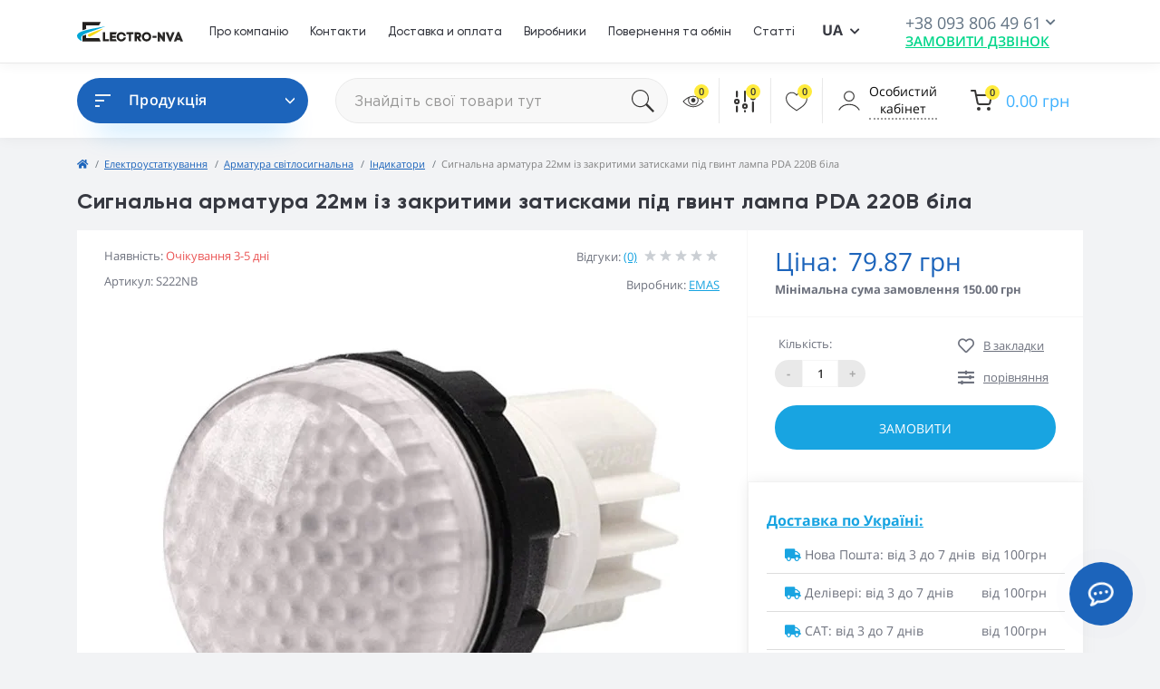

--- FILE ---
content_type: text/html; charset=utf-8
request_url: https://nva.in.ua/signalna-armatura-22mm-iz-zakritimi-zatiskami-pid-gvint-lampa-pda-220v-bila-ua/
body_size: 23440
content:
 
<!DOCTYPE html>
<!--[if IE]><![endif]-->
<!--[if IE 8 ]><html prefix="og: http://ogp.me/ns# fb: http://ogp.me/ns/fb# product: http://ogp.me/ns/product#"  dir="ltr" lang="ua" class="ie8"><![endif]-->
<!--[if IE 9 ]><html prefix="og: http://ogp.me/ns# fb: http://ogp.me/ns/fb# product: http://ogp.me/ns/product#"  dir="ltr" lang="ua" class="ie9"><![endif]-->
<!--[if (gt IE 9)|!(IE)]><!-->
<html prefix="og: http://ogp.me/ns# fb: http://ogp.me/ns/fb# product: http://ogp.me/ns/product#"  dir="ltr" lang="uk-ua">
	<!--<![endif]-->
	<head prefix="og:http://ogp.me/ns# fb:http://ogp.me/ns/fb# product:http://ogp.me/ns/product#">
		<meta charset="UTF-8" />
		<meta name="viewport" content="width=device-width, initial-scale=1, user-scalable=0">
		<meta http-equiv="X-UA-Compatible" content="IE=edge">
		<link rel="icon" href="/favicon.ico" type="image/x-icon">

            
            			
		<title>Сигнальна арматура 22мм із закритими затисками під гвинт лампа PDA 220В біла S222NB | Купити за низкою ціною в Україні | Електро-НВА</title>
		
		<base href="https://nva.in.ua/" />
					<meta name="description" content="Замовляйте Сигнальна арматура 22мм із закритими затисками під гвинт лампа PDA 220В біла артикул S222NB в наявності від бренду EMAS в інтернет-магазині Електро-НВА ✅. Характеристики та недорогої вартості ☎️ +38(093)806-49-61" />
							<meta name="keywords" content="Сигнальна арматура 22мм із закритими затисками під гвинт лампа PDA 220В біла, S222NB, Індикатори" />
						<link rel="preload" href="catalog/view/theme/oct_feelmart/stylesheet/fonts/mem8YaGs126MiZpBA-UFVZ0bf8pkAg.woff2" as="font" type="font/woff2" crossorigin>
		<link rel="preload" href="catalog/view/theme/oct_feelmart/stylesheet/fonts/mem5YaGs126MiZpBA-UNirkOUuhpKKSTjw.woff2" as="font" type="font/woff2" crossorigin>
		<link rel="preload" href="catalog/view/theme/oct_feelmart/stylesheet/fonts/mem5YaGs126MiZpBA-UN7rgOUuhpKKSTjw.woff2" as="font" type="font/woff2" crossorigin>
		<link rel="preload" href="catalog/view/theme/oct_feelmart/stylesheet/fonts/mem5YaGs126MiZpBA-UNirkOVuhpKKSTj5PW.woff2" as="font" type="font/woff2" crossorigin>
		<link rel="preload" href="catalog/view/theme/oct_feelmart/stylesheet/fonts/mem5YaGs126MiZpBA-UN7rgOVuhpKKSTj5PW.woff2" as="font" type="font/woff2" crossorigin>
		<link rel="preload" href="catalog/view/theme/oct_feelmart/stylesheet/fonts/mem8YaGs126MiZpBA-UFUZ0bf8pkAp6a.woff2" as="font" type="font/woff2" crossorigin>
		<link rel="preload" href="catalog/view/theme/oct_feelmart/stylesheet/sass/vendors/fontawesome/webfonts/fa-regular-400.woff2" as="font" type="font/woff2" crossorigin>
		<link rel="preload" href="catalog/view/theme/oct_feelmart/stylesheet/sass/vendors/fontawesome/webfonts/fa-solid-900.woff2" as="font" type="font/woff2" crossorigin>
		<link rel="preload" href="catalog/view/theme/oct_feelmart/stylesheet/sass/vendors/fontawesome/webfonts/fa-brands-400.woff2" as="font" type="font/woff2" crossorigin>
					<link href="catalog/view/theme/oct_feelmart/stylesheet/main.min.css" rel="preload" as="style" />
			<link href="catalog/view/theme/oct_feelmart/stylesheet/main.min.css" rel="stylesheet" media="screen" />
					<link href="catalog/view/theme/oct_feelmart/stylesheet/dynamic_stylesheet_0.css" rel="preload" as="style" />
			<link href="catalog/view/theme/oct_feelmart/stylesheet/dynamic_stylesheet_0.css" rel="stylesheet" media="screen" />
					<link href="catalog/view/theme/oct_feelmart/js/slick/slick.min.css" rel="preload" as="style" />
			<link href="catalog/view/theme/oct_feelmart/js/slick/slick.min.css" rel="stylesheet" media="screen" />
					<link href="catalog/view/theme/oct_feelmart/js/fancybox/jquery.fancybox.min.css" rel="preload" as="style" />
			<link href="catalog/view/theme/oct_feelmart/js/fancybox/jquery.fancybox.min.css" rel="stylesheet" media="screen" />
							<link rel="preload" as="script" href="catalog/view/theme/oct_feelmart/js/jquery-3.3.1.min.js"/>
			<script src="catalog/view/theme/oct_feelmart/js/jquery-3.3.1.min.js"></script>
					<link rel="preload" as="script" href="catalog/view/theme/oct_feelmart/js/popper.min.js"/>
			<script src="catalog/view/theme/oct_feelmart/js/popper.min.js"></script>
					<link rel="preload" as="script" href="catalog/view/theme/oct_feelmart/js/bootstrap.min.js"/>
			<script src="catalog/view/theme/oct_feelmart/js/bootstrap.min.js"></script>
					<link rel="preload" as="script" href="catalog/view/theme/oct_feelmart/js/main.js"/>
			<script src="catalog/view/theme/oct_feelmart/js/main.js"></script>
					<link rel="preload" as="script" href="catalog/view/theme/oct_feelmart/js/bootstrap-notify/bootstrap-notify.js"/>
			<script src="catalog/view/theme/oct_feelmart/js/bootstrap-notify/bootstrap-notify.js"></script>
					<link rel="preload" as="script" href="catalog/view/theme/oct_feelmart/js/common.js"/>
			<script src="catalog/view/theme/oct_feelmart/js/common.js"></script>
					<link rel="preload" as="script" href="catalog/view/theme/oct_feelmart/js/slick/slick.min.js"/>
			<script src="catalog/view/theme/oct_feelmart/js/slick/slick.min.js"></script>
					<link rel="preload" as="script" href="catalog/view/theme/oct_feelmart/js/fancybox/jquery.fancybox.min.js"/>
			<script src="catalog/view/theme/oct_feelmart/js/fancybox/jquery.fancybox.min.js"></script>
		
        <link rel="alternate" href="https://nva.in.ua/ru/signalna-armatura-22mm-iz-zakritimi-zatiskami-pid-gvint-lampa-pda-220v-bila/" hreflang="ru-ru"/>
<link rel="alternate" href="https://nva.in.ua/signalna-armatura-22mm-iz-zakritimi-zatiskami-pid-gvint-lampa-pda-220v-bila-ua/" hreflang="uk-ua"/>
<link rel="alternate" href="https://nva.in.ua/signalna-armatura-22mm-iz-zakritimi-zatiskami-pid-gvint-lampa-pda-220v-bila-ua/" hreflang="x-default"/>

      
					<link href="https://nva.in.ua/signalna-armatura-22mm-iz-zakritimi-zatiskami-pid-gvint-lampa-pda-220v-bila-ua/" rel="canonical" />
					<link href="https://nva.in.ua/image/catalog/1lazy/изображение_viber_2021-07-28_14-12-35-689.png" rel="icon" />
				
		
<meta property="og:title" content="Сигнальна арматура 22мм із закритими затисками під гвинт лампа PDA 220В біла S222NB | Купити за низкою ціною в Україні | Електро-НВА" />
<meta property="og:description" content="Замовляйте Сигнальна арматура 22мм із закритими затисками під гвинт лампа PDA 220В біла артикул S222NB в наявності від бренду EMAS в інтернет-магазині Електро-НВА ✅. Характеристики та недорогої вартості ☎️ +38(093)806-49-61" />
<meta property="og:site_name" content="ТОВ &amp;quot;Електро-НВА&amp;quot;" />
<meta property="og:url" content="https://nva.in.ua/signalna-armatura-22mm-iz-zakritimi-zatiskami-pid-gvint-lampa-pda-220v-bila-ua/" />
<meta property="og:image" content="https://nva.in.ua/image/catalog/картинки%20которых%20нет/MA111T/IT070R230C/PV7E30B44AC20/HKP040060ZKA/S222NB.jpg" />
<meta property="og:image:type" content="image/jpeg" />
<meta property="og:image:width" content="841" />
<meta property="og:image:height" content="614" />
<meta property="og:image:alt" content="Сигнальна арматура 22мм із закритими затисками під гвинт лампа PDA 220В біла" />
<meta property="og:type" content="product" />
			
  					<script>(function(w,d,s,l,i){w[l]=w[l]||[];w[l].push({'gtm.start':
new Date().getTime(),event:'gtm.js'});var f=d.getElementsByTagName(s)[0],
j=d.createElement(s),dl=l!='dataLayer'?'&l='+l:'';j.async=true;j.src=
'https://www.googletagmanager.com/gtm.js?id='+i+dl;f.parentNode.insertBefore(j,f);
})(window,document,'script','dataLayer','GTM-WQQMT2M');</script>
				<link href="catalog/view/theme/oct_feelmart/stylesheet/my-theme.css" rel="stylesheet" />

						
						
 	<style>
#column-right{
	display: block;
}
.fm-product-left-top-photo-main .slick-list .slick-slide.slick-current.slick-active img {
	width: 100%;
	height: 100%;
}
.fm-product-left-top-photo-main .slick-list{
	width: 700px;
	height: 500px;

	@media screen and (max-width: 767px){
		width: 100%;
		height: 100%;
	}
}

			#oct-infobar {background:rgb(32, 35, 52);}
			.oct-infobar-text {color:rgb(166, 166, 166);}
			.oct-infobar-text a {color:rgb(24, 164, 225);}
			#oct-infobar-btn {background:rgb(3, 83, 180);color:rgb(255, 255, 255);}
			#oct-infobar-btn:hover {background:rgb(255, 255, 255);color:rgb(32, 35, 52);}
			</style></head>
	<body class="padding-top">

					
<noscript><iframe src="https://www.googletagmanager.com/ns.html?id=GTM-WQQMT2M"
height="0" width="0" style="display:none;visibility:hidden"></iframe></noscript>
		<div id="fm_sidebar_overlay"></div>
		<div id="fm_sidebar">
			<div class="fm_sidebar-title d-flex alig-items-center justify-content-between">
				<span class="fm_sidebar-title-text">Меню</span>
				<span class="fm_sidebar-title-close"></span>
			</div>
			<div id="fm_sidebar_content" class="fm_sidebar-content"></div>
		</div>
		<nav id="fm_mobile_nav" class="d-lg-none fixed-top">
    <button type="button" id="fm_mobile_menu_button" onclick="fmSidebar('Меню', 'menu');" class="fm_mobile_nav-item fm_mobile_sidebar_toggle" aria-label="Navigation"></button>
    <button type="button" id="fm_mobile_user_button" onclick="fmSidebar('Авторизація', 'login');" class="fm_mobile_nav-item fm_mobile_sidebar_toggle"></button>
        <button onclick="location.href='https://nva.in.ua/compare-products/';" type="button" id="fm_mobile_compare_button" class="fm_mobile_nav-item"><span class="fm-menu-buttons-index fm-menu-compare-index">0</span></button>
    <button onclick="location.href='https://nva.in.ua/wishlist/';" type="button" id="fm_mobile_wishlist_button" class="fm_mobile_nav-item"><span class="fm-menu-buttons-index fm-menu-wishlist-index">0</span></button>
        <button type="button" id="fm_mobile_cart_button" onclick="fmSidebar('Кошик', 'cart');" class="fm_mobile_nav-item fm_mobile_sidebar_toggle"><span class="fm-menu-buttons-index fm-menu-cart-index">0</span></button>
    </nav>
		<nav id="top" class="top d-none d-lg-block">
			<div class="container d-flex justify-content-between">
				<div class="row align-items-center">
											<div id="logo" class="col-6 col-md-2 col-lg-3 col-xl-3">
															<div class="fm-logo">
									<a href="https://nva.in.ua/">
										<img src="https://nva.in.ua/image/catalog/nva-22.svg" title="ТОВ &quot;Електро-НВА&quot;" alt="ТОВ &quot;Електро-НВА&quot;" class="img-fluid" />
									</a>
								</div>
													</div>
										</div>
				</a>
									<ul class="info-list list-unstyled d-flex">
													<li class="info-item"><a href="/uk_about_us/" class="info-link">Про компанію</a></li>
													<li class="info-item"><a href="/contact-us-ua/" class="info-link">Контакти</a></li>
													<li class="info-item"><a href="/uk_delivery/" class="info-link">Доставка и оплата</a></li>
													<li class="info-item"><a href="/brands/" class="info-link">Виробники</a></li>
													<li class="info-item"><a href="/povernennya-i-obmin" class="info-link">Повернення та обмін</a></li>
													<li class="info-item"><a href="/articles-ua/" class="info-link">Статті</a></li>
											</ul>
								<div id="top-links" class="nav d-flex">
					<div id="language" class="language fm_mobile_menu_info-item test">
	<div class="fm_mobile_menu_info-title d-lg-none">Мова</div>
	<form action="https://nva.in.ua/index.php?route=common/language/language" class="h-100" method="post" enctype="multipart/form-data" id="form-language">
		<div class="btn-group h-100">
			<button class="btn btn-lang btn-link dropdown-toggle" data-toggle="dropdown" aria-haspopup="true" aria-expanded="false">
							    			    			     
			    <!--<img src="catalog/language/uk-ua/uk-ua.png" alt="Українська" title="Українська" class="lang">-->
			    <span>UA</span>
			    <i class="fas fa-chevron-down"></i>
			    			    			</button>
			<div class="dropdown-menu dropdown-menu-right nav-dropdown-menu">
						          		          <a href="https://nva.in.ua/ru/signalna-armatura-22mm-iz-zakritimi-zatiskami-pid-gvint-lampa-pda-220v-bila/" class="btn btn-block language-select" type="button" data-prefix="ru" name="ru-ru">RU</a>
		        		          		          <a href="https://nva.in.ua/signalna-armatura-22mm-iz-zakritimi-zatiskami-pid-gvint-lampa-pda-220v-bila-ua/" class="btn btn-block language-select active-item" type="button" data-prefix="ua" name="uk-ua">UA</a>
		        			</div>
		</div>
	    <input type="hidden" name="code" value="" />
	    <input type="hidden" name="prefix" value="" />
	    <input type="hidden" name="redirect" value="product/product&product_id=43360" />
	</form>
</div>

					 
											<div class="col-6 col-md-3 col-xl-2 d-flex">
							<div class="fm-phone-box d-flex align-items-center">
								
								<div class="fm-phone-content text-right">
																			<div class="header-dropdown-box btn-link dropdown-toggle d-flex align-items-center">
											+38 093 806 49 61
											<i class="fas fa-chevron-down"></i>
											<div class="header-dropdown text-center">
												<div class="header-dropdown-inner">
													<div class="header-dropdown-title header-dropdown-title-bold">Наші телефони:</div>
													<ul class="list-unstyled">
																													<li><a href="tel:+380938064961" class="phoneclick">+38 093 806 49 61</a></li>
																													<li><a href="tel:+380632910905" class="phoneclick">+38 063 291 09 05</a></li>
																													<li><a href="tel:+380508234260" class="phoneclick">+38 050 823 42 60</a></li>
																													<li><a href="tel:+380934592630" class="phoneclick">+38 093 459 26 30</a></li>
																											</ul>
												</div>
											</div>
										</div>
									
						<a href="javascript:;" class="fm-phone-link" onclick="octPopupCallPhone()">Замовити дзвінок</a>
						
								</div>
							</div>
						</div>
									</div>
			</div>
		</nav>
	<header class="p-0"></header>
	<div class="menu-row sticky-top search-row">
		<div class="container py-3">
			<div class="row">
				<div id="oct-menu-box" class="col-lg-4 col-xl-3">
	<div class="fm-menu d-flex align-items-center">
        <div class="fm-menu-burg">
          <span class="fm-menu-burg-top"></span>
          <span class="fm-menu-burg-middle"></span>
          <span class="fm-menu-burg-bottom"></span>
        </div>
        <span id="fm-menu-header" class="fm-menu-header">Продукція</span>
    </div>
	<nav id="oct-menu-dropdown-menu">
		<ul id="oct-menu-ul" class="oct-menu-ul oct-menu-parent-ul list-unstyled">
																		<li class="oct-menu-li">
					<div class="d-flex align-items-center justify-content-between">
						<a href="https://nva.in.ua/elektroustatkuvannja-ua/" class="oct-menu-a"><span class="oct-menu-item-name">Електроустаткування</span></a><span class="oct-menu-toggle"><i class="fas fa-chevron-right"></i></span>					</div>
					<div class="oct-menu-child-ul">
						<div class="oct-menu-back"><i class="fas fa-long-arrow-alt-left"></i> Електроустаткування</div>
						<ul class="oct-menu-ul list-unstyled">
														<li class="oct-menu-li">
								<div class="d-flex align-items-center justify-content-between">
									<a href="https://nva.in.ua/elektroustatkuvannja-ua/avtomatika-ua/"><span class="oct-menu-item-name">Низьковольтне обладнання</span></a><span class="oct-childmenu-toggle"><i class="fas fa-chevron-right"></i></span>								</div>
																<div class="oct-menu-child-ul oct-menu-third-child-ul">
									<div class="oct-childmenu-back"><i class="fas fa-long-arrow-alt-left"></i> Низьковольтне обладнання</div>
									<ul class="oct-menu-ul list-unstyled">
																				<li class="oct-menu-li">
																						<a href="https://nva.in.ua/elektroustatkuvannja-ua/avtomatika-ua/vimikach-avtomatichnij/"><span class="oct-menu-item-name">Модульні автоматичні вимикачі</span></a>
																					</li>
																				<li class="oct-menu-li">
																						<a href="https://nva.in.ua/elektroustatkuvannja-ua/avtomatika-ua/diferencialni-pristroji-zahistu/"><span class="oct-menu-item-name">Диференціальні пристрої захисту</span></a>
																					</li>
																				<li class="oct-menu-li">
																						<a href="https://nva.in.ua/elektroustatkuvannja-ua/avtomatika-ua/avtomati-zahistu-dviguniv-ua/"><span class="oct-menu-item-name">Автомати захисту двигунів</span></a>
																					</li>
																				<li class="oct-menu-li">
																						<a href="https://nva.in.ua/elektroustatkuvannja-ua/avtomatika-ua/rozrjadniki-ta-obmezhuvachi-perenaprugi-ua/"><span class="oct-menu-item-name">Розрядники та обмежувачі перенапруги</span></a>
																					</li>
																				<li class="oct-menu-li">
																						<a href="https://nva.in.ua/elektroustatkuvannja-ua/avtomatika-ua/pristrij-zahisnogo-vidkljuchennja-pzv-ua/"><span class="oct-menu-item-name">Пристрій захисного відключення (ПЗВ)</span></a>
																					</li>
																				<li class="oct-menu-li">
																						<a href="https://nva.in.ua/elektroustatkuvannja-ua/avtomatika-ua/peretvorjuvach-chastoti-ua/"><span class="oct-menu-item-name">Перетворювач частоти</span></a>
																					</li>
																				<li class="oct-menu-li">
																						<a href="https://nva.in.ua/elektroustatkuvannja-ua/avtomatika-ua/avtomatychni-peremykachi-vvedennya-rezervu-avr/"><span class="oct-menu-item-name">Автоматичні перемикачі введення резерву (АВР)</span></a>
																					</li>
																													</ul>
								</div>
															</li>
														<li class="oct-menu-li">
								<div class="d-flex align-items-center justify-content-between">
									<a href="https://nva.in.ua/elektroustatkuvannja-ua/natiskni-knopki-ua/"><span class="oct-menu-item-name">Натискні кнопки</span></a>								</div>
															</li>
														<li class="oct-menu-li">
								<div class="d-flex align-items-center justify-content-between">
									<a href="https://nva.in.ua/elektroustatkuvannja-ua/gnuchkij-kabel-kanal-seriji-hkp-ua/"><span class="oct-menu-item-name">Гнучкий кабель-канал </span></a>								</div>
															</li>
														<li class="oct-menu-li">
								<div class="d-flex align-items-center justify-content-between">
									<a href="https://nva.in.ua/elektroustatkuvannja-ua/tverdotilni-rele-ua/"><span class="oct-menu-item-name">Твердотільні реле</span></a>								</div>
															</li>
														<li class="oct-menu-li">
								<div class="d-flex align-items-center justify-content-between">
									<a href="https://nva.in.ua/elektroustatkuvannja-ua/posti-keruvannja-ua/"><span class="oct-menu-item-name">Пости керування та все для них</span></a><span class="oct-childmenu-toggle"><i class="fas fa-chevron-right"></i></span>								</div>
																<div class="oct-menu-child-ul oct-menu-third-child-ul">
									<div class="oct-childmenu-back"><i class="fas fa-long-arrow-alt-left"></i> Пости керування та все для них</div>
									<ul class="oct-menu-ul list-unstyled">
																				<li class="oct-menu-li">
																						<a href="https://nva.in.ua/elektroustatkuvannja-ua/posti-keruvannja-ua/posti-keruvannja/"><span class="oct-menu-item-name">Пости керування</span></a>
																					</li>
																				<li class="oct-menu-li">
																						<a href="https://nva.in.ua/elektroustatkuvannja-ua/posti-keruvannja-ua/kranovi-pulti-keruvannja/"><span class="oct-menu-item-name">Кранові пульти керування</span></a>
																					</li>
																				<li class="oct-menu-li">
																						<a href="https://nva.in.ua/elektroustatkuvannja-ua/posti-keruvannja-ua/pedali-1/"><span class="oct-menu-item-name">Педалі для постів керування</span></a>
																					</li>
																													</ul>
								</div>
															</li>
														<li class="oct-menu-li">
								<div class="d-flex align-items-center justify-content-between">
									<a href="https://nva.in.ua/elektroustatkuvannja-ua/kincevi-vimikachi-ua/"><span class="oct-menu-item-name">Кінцеві вимикачі</span></a>								</div>
															</li>
														<li class="oct-menu-li">
								<div class="d-flex align-items-center justify-content-between">
									<a href="https://nva.in.ua/elektroustatkuvannja-ua/datchiki-ua/"><span class="oct-menu-item-name">Датчики</span></a>								</div>
															</li>
														<li class="oct-menu-li">
								<div class="d-flex align-items-center justify-content-between">
									<a href="https://nva.in.ua/elektroustatkuvannja-ua/kulachkovi-peremikachi-ua/"><span class="oct-menu-item-name">Кулачкові перемикачі</span></a>								</div>
															</li>
														<li class="oct-menu-li">
								<div class="d-flex align-items-center justify-content-between">
									<a href="https://nva.in.ua/elektroustatkuvannja-ua/promislovi-shtekeri-ta-rozmi-do-nih-ua/"><span class="oct-menu-item-name">Промислові штекери та роз'єми до них</span></a><span class="oct-childmenu-toggle"><i class="fas fa-chevron-right"></i></span>								</div>
																<div class="oct-menu-child-ul oct-menu-third-child-ul">
									<div class="oct-childmenu-back"><i class="fas fa-long-arrow-alt-left"></i> Промислові штекери та роз'єми до них</div>
									<ul class="oct-menu-ul list-unstyled">
																				<li class="oct-menu-li">
																						<a href="https://nva.in.ua/elektroustatkuvannja-ua/promislovi-shtekeri-ta-rozmi-do-nih-ua/shtek-plastmasova-serija/"><span class="oct-menu-item-name">Пластмасова серія</span></a>
																					</li>
																				<li class="oct-menu-li">
																						<a href="https://nva.in.ua/elektroustatkuvannja-ua/promislovi-shtekeri-ta-rozmi-do-nih-ua/metaleva-serija/"><span class="oct-menu-item-name">Металева серія</span></a>
																					</li>
																													</ul>
								</div>
															</li>
														<li class="oct-menu-li">
								<div class="d-flex align-items-center justify-content-between">
									<a href="https://nva.in.ua/elektroustatkuvannja-ua/peremikachi-ua/"><span class="oct-menu-item-name">Перемикачі для електрообладнання</span></a>								</div>
															</li>
														<li class="oct-menu-li">
								<div class="d-flex align-items-center justify-content-between">
									<a href="https://nva.in.ua/elektroustatkuvannja-ua/kontaktori-ua/"><span class="oct-menu-item-name">Контактори для електрообладнання</span></a>								</div>
															</li>
														<li class="oct-menu-li">
								<div class="d-flex align-items-center justify-content-between">
									<a href="https://nva.in.ua/elektroustatkuvannja-ua/poplavkovi-vimikachi-kontrolju-rivnja-ua/"><span class="oct-menu-item-name">Поплавкові вимикачі контролю рівня води</span></a>								</div>
															</li>
														<li class="oct-menu-li">
								<div class="d-flex align-items-center justify-content-between">
									<a href="https://nva.in.ua/elektroustatkuvannja-ua/promislovi-rele-ta-kolodki-ua/"><span class="oct-menu-item-name">Промислові реле та колодки</span></a>								</div>
															</li>
														<li class="oct-menu-li">
								<div class="d-flex align-items-center justify-content-between">
									<a href="https://nva.in.ua/elektroustatkuvannja-ua/svitlosignalni-koloni-ua/"><span class="oct-menu-item-name">Світлосигнальні колони</span></a>								</div>
															</li>
														<li class="oct-menu-li">
								<div class="d-flex align-items-center justify-content-between">
									<a href="https://nva.in.ua/elektroustatkuvannja-ua/elektronni-komponenti-ua/"><span class="oct-menu-item-name">Електронні компоненти</span></a><span class="oct-childmenu-toggle"><i class="fas fa-chevron-right"></i></span>								</div>
																<div class="oct-menu-child-ul oct-menu-third-child-ul">
									<div class="oct-childmenu-back"><i class="fas fa-long-arrow-alt-left"></i> Електронні компоненти</div>
									<ul class="oct-menu-ul list-unstyled">
																				<li class="oct-menu-li">
																						<a href="https://nva.in.ua/elektroustatkuvannja-ua/elektronni-komponenti-ua/rele-chasu-ua/"><span class="oct-menu-item-name">Реле часу </span></a>
																					</li>
																				<li class="oct-menu-li">
																						<a href="https://nva.in.ua/elektroustatkuvannja-ua/elektronni-komponenti-ua/cifrovi-tajmeri/"><span class="oct-menu-item-name">Цифрові таймери</span></a>
																					</li>
																				<li class="oct-menu-li">
																						<a href="https://nva.in.ua/elektroustatkuvannja-ua/elektronni-komponenti-ua/cifrovi-lichilniki/"><span class="oct-menu-item-name">Цифрові лічильники</span></a>
																					</li>
																				<li class="oct-menu-li">
																						<a href="https://nva.in.ua/elektroustatkuvannja-ua/elektronni-komponenti-ua/cifrovi-schitovi-vimirjuvalni-priladi/"><span class="oct-menu-item-name">Цифрові щитові вимірювальні прилади</span></a>
																					</li>
																				<li class="oct-menu-li">
																						<a href="https://nva.in.ua/elektroustatkuvannja-ua/elektronni-komponenti-ua/analogovi-rele/"><span class="oct-menu-item-name">Аналогові Реле</span></a>
																					</li>
																				<li class="oct-menu-li">
																						<a href="https://nva.in.ua/elektroustatkuvannja-ua/elektronni-komponenti-ua/elektronni-rele/"><span class="oct-menu-item-name">Електронні реле</span></a>
																					</li>
																													</ul>
								</div>
															</li>
														<li class="oct-menu-li">
								<div class="d-flex align-items-center justify-content-between">
									<a href="https://nva.in.ua/elektroustatkuvannja-ua/nakonechniki-kabelni-silovi-ua/"><span class="oct-menu-item-name">Кабельні наконечники</span></a>								</div>
															</li>
														<li class="oct-menu-li">
								<div class="d-flex align-items-center justify-content-between">
									<a href="https://nva.in.ua/elektroustatkuvannja-ua/nakonechniki-kabelni-slabotochni-ua/"><span class="oct-menu-item-name">Наконечники кабельні слаботочні</span></a>								</div>
															</li>
														<li class="oct-menu-li">
								<div class="d-flex align-items-center justify-content-between">
									<a href="https://nva.in.ua/elektroustatkuvannja-ua/gilzi-kabelni-spoluchni-ua/"><span class="oct-menu-item-name">Гільзи для проводів</span></a>								</div>
															</li>
														<li class="oct-menu-li">
								<div class="d-flex align-items-center justify-content-between">
									<a href="https://nva.in.ua/elektroustatkuvannja-ua/konektori-ta-zdnuvachi-kabelni-ua/"><span class="oct-menu-item-name">Конектори та з'єднувачі кабельні</span></a>								</div>
															</li>
														<li class="oct-menu-li">
								<div class="d-flex align-items-center justify-content-between">
									<a href="https://nva.in.ua/elektroustatkuvannja-ua/din-rejki-ta-izoljatori-shinni-ua/"><span class="oct-menu-item-name">Din-рейки та ізолятори шинні</span></a>								</div>
															</li>
														<li class="oct-menu-li">
								<div class="d-flex align-items-center justify-content-between">
									<a href="https://nva.in.ua/elektroustatkuvannja-ua/shini-ta-bloki-rozpodilni-ua/"><span class="oct-menu-item-name">Шини</span></a>								</div>
															</li>
														<li class="oct-menu-li">
								<div class="d-flex align-items-center justify-content-between">
									<a href="https://nva.in.ua/elektroustatkuvannja-ua/bloki-ua/"><span class="oct-menu-item-name">Блоки</span></a>								</div>
															</li>
														<li class="oct-menu-li">
								<div class="d-flex align-items-center justify-content-between">
									<a href="https://nva.in.ua/elektroustatkuvannja-ua/klemi-spoluchni-ta-vidgaluzhni-ua/"><span class="oct-menu-item-name">Клеми сполучні та відгалужні</span></a><span class="oct-childmenu-toggle"><i class="fas fa-chevron-right"></i></span>								</div>
																<div class="oct-menu-child-ul oct-menu-third-child-ul">
									<div class="oct-childmenu-back"><i class="fas fa-long-arrow-alt-left"></i> Клеми сполучні та відгалужні</div>
									<ul class="oct-menu-ul list-unstyled">
																				<li class="oct-menu-li">
																						<a href="https://nva.in.ua/elektroustatkuvannja-ua/klemi-spoluchni-ta-vidgaluzhni-ua/klemi-1/"><span class="oct-menu-item-name">Клеми</span></a>
																					</li>
																				<li class="oct-menu-li">
																						<a href="https://nva.in.ua/elektroustatkuvannja-ua/klemi-spoluchni-ta-vidgaluzhni-ua/klemni-kolodki/"><span class="oct-menu-item-name">Клемні колодки</span></a>
																					</li>
																				<li class="oct-menu-li">
																						<a href="https://nva.in.ua/elektroustatkuvannja-ua/klemi-spoluchni-ta-vidgaluzhni-ua/kovpachki/"><span class="oct-menu-item-name">Ковпачки</span></a>
																					</li>
																				<li class="oct-menu-li">
																						<a href="https://nva.in.ua/elektroustatkuvannja-ua/klemi-spoluchni-ta-vidgaluzhni-ua/zatiskachi/"><span class="oct-menu-item-name">Затискачі</span></a>
																					</li>
																													</ul>
								</div>
															</li>
														<li class="oct-menu-li">
								<div class="d-flex align-items-center justify-content-between">
									<a href="https://nva.in.ua/elektroustatkuvannja-ua/kabelni-vvodi-germovvodi-ua/"><span class="oct-menu-item-name">Кабельні вводи (гермовводи)</span></a>								</div>
															</li>
														<li class="oct-menu-li">
								<div class="d-flex align-items-center justify-content-between">
									<a href="https://nva.in.ua/elektroustatkuvannja-ua/rozmi-kabelni-silovi-ua/"><span class="oct-menu-item-name">Роз'єми кабельні силові</span></a><span class="oct-childmenu-toggle"><i class="fas fa-chevron-right"></i></span>								</div>
																<div class="oct-menu-child-ul oct-menu-third-child-ul">
									<div class="oct-childmenu-back"><i class="fas fa-long-arrow-alt-left"></i> Роз'єми кабельні силові</div>
									<ul class="oct-menu-ul list-unstyled">
																				<li class="oct-menu-li">
																						<a href="https://nva.in.ua/elektroustatkuvannja-ua/rozmi-kabelni-silovi-ua/rozmi-silovi/"><span class="oct-menu-item-name">Силові роз'єми для електрообладнання</span></a>
																					</li>
																				<li class="oct-menu-li">
																						<a href="https://nva.in.ua/elektroustatkuvannja-ua/rozmi-kabelni-silovi-ua/silovi-vilki-ta-gnizda/"><span class="oct-menu-item-name">Силові вилки та роз'єми</span></a>
																					</li>
																													</ul>
								</div>
															</li>
														<li class="oct-menu-li">
								<div class="d-flex align-items-center justify-content-between">
									<a href="https://nva.in.ua/elektroustatkuvannja-ua/stjazhki-kabelni-ta-majdanchiki-ua/"><span class="oct-menu-item-name">Стяжки кабельні та майданчики</span></a><span class="oct-childmenu-toggle"><i class="fas fa-chevron-right"></i></span>								</div>
																<div class="oct-menu-child-ul oct-menu-third-child-ul">
									<div class="oct-childmenu-back"><i class="fas fa-long-arrow-alt-left"></i> Стяжки кабельні та майданчики</div>
									<ul class="oct-menu-ul list-unstyled">
																				<li class="oct-menu-li">
																						<a href="https://nva.in.ua/elektroustatkuvannja-ua/stjazhki-kabelni-ta-majdanchiki-ua/kabelni-zatyskachi/"><span class="oct-menu-item-name">Кабельні затискачі</span></a>
																					</li>
																				<li class="oct-menu-li">
																						<a href="https://nva.in.ua/elektroustatkuvannja-ua/stjazhki-kabelni-ta-majdanchiki-ua/majdanchiki/"><span class="oct-menu-item-name">Майданчики</span></a>
																					</li>
																				<li class="oct-menu-li">
																						<a href="https://nva.in.ua/elektroustatkuvannja-ua/stjazhki-kabelni-ta-majdanchiki-ua/kabelni-stjazhki/"><span class="oct-menu-item-name">Кабельні стяжки</span></a>
																					</li>
																													</ul>
								</div>
															</li>
														<li class="oct-menu-li">
								<div class="d-flex align-items-center justify-content-between">
									<a href="https://nva.in.ua/elektroustatkuvannja-ua/obvjazuvannja-obpletennja-ta-markeri-kabelni-ua/"><span class="oct-menu-item-name">Обв'язування, обплетення та маркери кабельні</span></a><span class="oct-childmenu-toggle"><i class="fas fa-chevron-right"></i></span>								</div>
																<div class="oct-menu-child-ul oct-menu-third-child-ul">
									<div class="oct-childmenu-back"><i class="fas fa-long-arrow-alt-left"></i> Обв'язування, обплетення та маркери кабельні</div>
									<ul class="oct-menu-ul list-unstyled">
																				<li class="oct-menu-li">
																						<a href="https://nva.in.ua/elektroustatkuvannja-ua/obvjazuvannja-obpletennja-ta-markeri-kabelni-ua/spiralna-obvjazka/"><span class="oct-menu-item-name">Спіральна обв'язка</span></a>
																					</li>
																				<li class="oct-menu-li">
																						<a href="https://nva.in.ua/elektroustatkuvannja-ua/obvjazuvannja-obpletennja-ta-markeri-kabelni-ua/markeri-kabelni/"><span class="oct-menu-item-name">Маркери кабельні</span></a>
																					</li>
																				<li class="oct-menu-li">
																						<a href="https://nva.in.ua/elektroustatkuvannja-ua/obvjazuvannja-obpletennja-ta-markeri-kabelni-ua/kabelne-obpletennja/"><span class="oct-menu-item-name">Кабельне обплетення</span></a>
																					</li>
																													</ul>
								</div>
															</li>
														<li class="oct-menu-li">
								<div class="d-flex align-items-center justify-content-between">
									<a href="https://nva.in.ua/elektroustatkuvannja-ua/skobi-dlja-kriplennja-drotiv-ua/"><span class="oct-menu-item-name">Скоби для кріплення дротів</span></a>								</div>
															</li>
														<li class="oct-menu-li">
								<div class="d-flex align-items-center justify-content-between">
									<a href="https://nva.in.ua/elektroustatkuvannja-ua/termozbizhni-trubki-termousadka-ua/"><span class="oct-menu-item-name">Термозбіжні трубки (термоусадка)</span></a><span class="oct-childmenu-toggle"><i class="fas fa-chevron-right"></i></span>								</div>
																<div class="oct-menu-child-ul oct-menu-third-child-ul">
									<div class="oct-childmenu-back"><i class="fas fa-long-arrow-alt-left"></i> Термозбіжні трубки (термоусадка)</div>
									<ul class="oct-menu-ul list-unstyled">
																				<li class="oct-menu-li">
																						<a href="https://nva.in.ua/elektroustatkuvannja-ua/termozbizhni-trubki-termousadka-ua/trubki-termousadzhuvani-standartni-bez-kleju/"><span class="oct-menu-item-name">Трубки термоусаджувані стандартні (без клею)</span></a>
																					</li>
																				<li class="oct-menu-li">
																						<a href="https://nva.in.ua/elektroustatkuvannja-ua/termozbizhni-trubki-termousadka-ua/trubki-termozbizhni-z-klejovim-sharom/"><span class="oct-menu-item-name">Трубки термозбіжні з клейовим шаром</span></a>
																					</li>
																				<li class="oct-menu-li">
																						<a href="https://nva.in.ua/elektroustatkuvannja-ua/termozbizhni-trubki-termousadka-ua/trubki-termousadzhuvalni-visokovoltni/"><span class="oct-menu-item-name">Трубки термоусаджувальні високовольтні</span></a>
																					</li>
																				<li class="oct-menu-li">
																						<a href="https://nva.in.ua/elektroustatkuvannja-ua/termozbizhni-trubki-termousadka-ua/trubki-termousadzhuvalni-maslostijki-ta-termostijki/"><span class="oct-menu-item-name">Трубки термоусаджувальні маслостійкі та термостійкі</span></a>
																					</li>
																													</ul>
								</div>
															</li>
														<li class="oct-menu-li">
								<div class="d-flex align-items-center justify-content-between">
									<a href="https://nva.in.ua/elektroustatkuvannja-ua/kembriki-ta-strichki-izoljacijni-ua/"><span class="oct-menu-item-name">Кембрики та стрічки ізоляційні</span></a><span class="oct-childmenu-toggle"><i class="fas fa-chevron-right"></i></span>								</div>
																<div class="oct-menu-child-ul oct-menu-third-child-ul">
									<div class="oct-childmenu-back"><i class="fas fa-long-arrow-alt-left"></i> Кембрики та стрічки ізоляційні</div>
									<ul class="oct-menu-ul list-unstyled">
																				<li class="oct-menu-li">
																						<a href="https://nva.in.ua/elektroustatkuvannja-ua/kembriki-ta-strichki-izoljacijni-ua/trubki-termostijki-zi-sklovolokna-kembriki/"><span class="oct-menu-item-name">Трубки термостійкі зі скловолокна (кембрики)</span></a>
																					</li>
																				<li class="oct-menu-li">
																						<a href="https://nva.in.ua/elektroustatkuvannja-ua/kembriki-ta-strichki-izoljacijni-ua/strichki-izoljacijni-izolentu-pvh/"><span class="oct-menu-item-name">Стрічки ізоляційні (ізоленту) ПВХ</span></a>
																					</li>
																				<li class="oct-menu-li">
																						<a href="https://nva.in.ua/elektroustatkuvannja-ua/kembriki-ta-strichki-izoljacijni-ua/strichki-signalni/"><span class="oct-menu-item-name">Стрічки сигнальні</span></a>
																					</li>
																													</ul>
								</div>
															</li>
														<li class="oct-menu-li">
								<div class="d-flex align-items-center justify-content-between">
									<a href="https://nva.in.ua/elektroustatkuvannja-ua/armatura-svitlosignalna-ua/"><span class="oct-menu-item-name">Арматура світлосигнальна</span></a><span class="oct-childmenu-toggle"><i class="fas fa-chevron-right"></i></span>								</div>
																<div class="oct-menu-child-ul oct-menu-third-child-ul">
									<div class="oct-childmenu-back"><i class="fas fa-long-arrow-alt-left"></i> Арматура світлосигнальна</div>
									<ul class="oct-menu-ul list-unstyled">
																				<li class="oct-menu-li">
																						<a href="https://nva.in.ua/elektroustatkuvannja-ua/armatura-svitlosignalna-ua/potenciometr-ua/"><span class="oct-menu-item-name">Потенціометр</span></a>
																					</li>
																				<li class="oct-menu-li">
																						<a href="https://nva.in.ua/elektroustatkuvannja-ua/armatura-svitlosignalna-ua/indikatori/"><span class="oct-menu-item-name">Індикатори</span></a>
																					</li>
																				<li class="oct-menu-li">
																						<a href="https://nva.in.ua/elektroustatkuvannja-ua/armatura-svitlosignalna-ua/voltmetri/"><span class="oct-menu-item-name">Вольтметри</span></a>
																					</li>
																				<li class="oct-menu-li">
																						<a href="https://nva.in.ua/elektroustatkuvannja-ua/armatura-svitlosignalna-ua/ampermetri/"><span class="oct-menu-item-name">Амперметри</span></a>
																					</li>
																													</ul>
								</div>
															</li>
														<li class="oct-menu-li">
								<div class="d-flex align-items-center justify-content-between">
									<a href="https://nva.in.ua/elektroustatkuvannja-ua/peremikachi-tumbleri-ta-zapobizhniki-ua/"><span class="oct-menu-item-name">Перемикачі, тумблери та запобіжники</span></a><span class="oct-childmenu-toggle"><i class="fas fa-chevron-right"></i></span>								</div>
																<div class="oct-menu-child-ul oct-menu-third-child-ul">
									<div class="oct-childmenu-back"><i class="fas fa-long-arrow-alt-left"></i> Перемикачі, тумблери та запобіжники</div>
									<ul class="oct-menu-ul list-unstyled">
																				<li class="oct-menu-li">
																						<a href="https://nva.in.ua/elektroustatkuvannja-ua/peremikachi-tumbleri-ta-zapobizhniki-ua/rubilniki-ua/"><span class="oct-menu-item-name">Рубильники</span></a>
																					</li>
																				<li class="oct-menu-li">
																						<a href="https://nva.in.ua/elektroustatkuvannja-ua/peremikachi-tumbleri-ta-zapobizhniki-ua/knopki-peremikachi/"><span class="oct-menu-item-name">Кнопки перемикачі</span></a>
																					</li>
																				<li class="oct-menu-li">
																						<a href="https://nva.in.ua/elektroustatkuvannja-ua/peremikachi-tumbleri-ta-zapobizhniki-ua/peremikachi-tumbleri/"><span class="oct-menu-item-name">Перемикачі тумблери</span></a>
																					</li>
																				<li class="oct-menu-li">
																						<a href="https://nva.in.ua/elektroustatkuvannja-ua/peremikachi-tumbleri-ta-zapobizhniki-ua/zapobizhniki-ta-utrimuvachi-zapobizhnikiv/"><span class="oct-menu-item-name">Запобіжники та утримувачі запобіжників</span></a>
																					</li>
																													</ul>
								</div>
															</li>
														<li class="oct-menu-li">
								<div class="d-flex align-items-center justify-content-between">
									<a href="https://nva.in.ua/elektroustatkuvannja-ua/korobki-montazhni-rozpodilni-ua/"><span class="oct-menu-item-name">Коробки монтажні та розподільчі</span></a>								</div>
															</li>
														<li class="oct-menu-li">
								<div class="d-flex align-items-center justify-content-between">
									<a href="https://nva.in.ua/elektroustatkuvannja-ua/armatura-dlja-montazhu-sip-ua/"><span class="oct-menu-item-name">Арматура для монтажу СІП</span></a>								</div>
															</li>
														<li class="oct-menu-li">
								<div class="d-flex align-items-center justify-content-between">
									<a href="https://nva.in.ua/elektroustatkuvannja-ua/modulne-obladnannja-ua/"><span class="oct-menu-item-name">Модульне обладнання</span></a><span class="oct-childmenu-toggle"><i class="fas fa-chevron-right"></i></span>								</div>
																<div class="oct-menu-child-ul oct-menu-third-child-ul">
									<div class="oct-childmenu-back"><i class="fas fa-long-arrow-alt-left"></i> Модульне обладнання</div>
									<ul class="oct-menu-ul list-unstyled">
																				<li class="oct-menu-li">
																						<a href="https://nva.in.ua/elektroustatkuvannja-ua/modulne-obladnannja-ua/peremikachi-modulni-ua/"><span class="oct-menu-item-name">Перемикачі модульні </span></a>
																					</li>
																				<li class="oct-menu-li">
																						<a href="https://nva.in.ua/elektroustatkuvannja-ua/modulne-obladnannja-ua/avtomatichni-vimikachi/"><span class="oct-menu-item-name">Автоматичні вимикачі</span></a>
																					</li>
																				<li class="oct-menu-li">
																						<a href="https://nva.in.ua/elektroustatkuvannja-ua/modulne-obladnannja-ua/pristroji-diferencialnogo-zahistu/"><span class="oct-menu-item-name">Пристрої диференціального захисту</span></a>
																					</li>
																				<li class="oct-menu-li">
																						<a href="https://nva.in.ua/elektroustatkuvannja-ua/modulne-obladnannja-ua/dodatkovi-modulni-pristroji-1/"><span class="oct-menu-item-name">Додаткові модульні пристрої</span></a>
																					</li>
																				<li class="oct-menu-li">
																						<a href="https://nva.in.ua/elektroustatkuvannja-ua/modulne-obladnannja-ua/vimikach-rozdnuvach-ua/"><span class="oct-menu-item-name">Вимикачи-роз`єднувачи</span></a>
																					</li>
																													</ul>
								</div>
															</li>
														<li class="oct-menu-li">
								<div class="d-flex align-items-center justify-content-between">
									<a href="https://nva.in.ua/elektroustatkuvannja-ua/silove-obladnannja-rozpodilu-energiji-ua/"><span class="oct-menu-item-name">Силове обладнання розподілу енергії</span></a><span class="oct-childmenu-toggle"><i class="fas fa-chevron-right"></i></span>								</div>
																<div class="oct-menu-child-ul oct-menu-third-child-ul">
									<div class="oct-childmenu-back"><i class="fas fa-long-arrow-alt-left"></i> Силове обладнання розподілу енергії</div>
									<ul class="oct-menu-ul list-unstyled">
																				<li class="oct-menu-li">
																						<a href="https://nva.in.ua/elektroustatkuvannja-ua/silove-obladnannja-rozpodilu-energiji-ua/rozdnuvachi-re19/"><span class="oct-menu-item-name">Роз'єднувачі РЕ19</span></a>
																					</li>
																				<li class="oct-menu-li">
																						<a href="https://nva.in.ua/elektroustatkuvannja-ua/silove-obladnannja-rozpodilu-energiji-ua/rozdnuvachi-zapobizhniki-seriji-rp/"><span class="oct-menu-item-name">Роз'єднувачі-запобіжники</span></a>
																					</li>
																				<li class="oct-menu-li">
																						<a href="https://nva.in.ua/elektroustatkuvannja-ua/silove-obladnannja-rozpodilu-energiji-ua/zapobizhniki-vimikachi-rozdnuvachi-pvr/"><span class="oct-menu-item-name">Запобіжники-вимикачі-роз'єднувачі (ПВР)</span></a>
																					</li>
																				<li class="oct-menu-li">
																						<a href="https://nva.in.ua/elektroustatkuvannja-ua/silove-obladnannja-rozpodilu-energiji-ua/vimikachi-rozdnuvachi-vr32i/"><span class="oct-menu-item-name">Вимикачі-роз'єднувачі </span></a>
																					</li>
																													</ul>
								</div>
															</li>
														<li class="oct-menu-li">
								<div class="d-flex align-items-center justify-content-between">
									<a href="https://nva.in.ua/elektroustatkuvannja-ua/shafi-boksi-ta-priladdja-do-nih-ua/"><span class="oct-menu-item-name">Шафи бокси та приладдя до них</span></a><span class="oct-childmenu-toggle"><i class="fas fa-chevron-right"></i></span>								</div>
																<div class="oct-menu-child-ul oct-menu-third-child-ul">
									<div class="oct-childmenu-back"><i class="fas fa-long-arrow-alt-left"></i> Шафи бокси та приладдя до них</div>
									<ul class="oct-menu-ul list-unstyled">
																				<li class="oct-menu-li">
																						<a href="https://nva.in.ua/elektroustatkuvannja-ua/shafi-boksi-ta-priladdja-do-nih-ua/plastikovi-korpusi-ta-boksi/"><span class="oct-menu-item-name">Пластикові бокси та електрощити для автоматів</span></a>
																					</li>
																				<li class="oct-menu-li">
																						<a href="https://nva.in.ua/elektroustatkuvannja-ua/shafi-boksi-ta-priladdja-do-nih-ua/korpusi-modulni-metalevi/"><span class="oct-menu-item-name">Модульні металеві корпуси для автоматів</span></a>
																					</li>
																				<li class="oct-menu-li">
																						<a href="https://nva.in.ua/elektroustatkuvannja-ua/shafi-boksi-ta-priladdja-do-nih-ua/nku-1/"><span class="oct-menu-item-name">НКУ</span></a>
																					</li>
																				<li class="oct-menu-li">
																						<a href="https://nva.in.ua/elektroustatkuvannja-ua/shafi-boksi-ta-priladdja-do-nih-ua/metalevi-obolonki/"><span class="oct-menu-item-name">Металеві оболонки для автоматів</span></a>
																					</li>
																				<li class="oct-menu-li">
																						<a href="https://nva.in.ua/elektroustatkuvannja-ua/shafi-boksi-ta-priladdja-do-nih-ua/priladdja-dlja-rozpodilnih-shaf/"><span class="oct-menu-item-name">Приладдя для розподільних шаф</span></a>
																					</li>
																													</ul>
								</div>
															</li>
														<li class="oct-menu-li">
								<div class="d-flex align-items-center justify-content-between">
									<a href="https://nva.in.ua/elektroustatkuvannja-ua/kabelenesuchi-sistemi-ua/"><span class="oct-menu-item-name">Кабеленесучі системи</span></a><span class="oct-childmenu-toggle"><i class="fas fa-chevron-right"></i></span>								</div>
																<div class="oct-menu-child-ul oct-menu-third-child-ul">
									<div class="oct-childmenu-back"><i class="fas fa-long-arrow-alt-left"></i> Кабеленесучі системи</div>
									<ul class="oct-menu-ul list-unstyled">
																				<li class="oct-menu-li">
																						<a href="https://nva.in.ua/elektroustatkuvannja-ua/kabelenesuchi-sistemi-ua/metaloruk-rz-ch/"><span class="oct-menu-item-name">Металорукав РЗ-ЦХ</span></a>
																					</li>
																				<li class="oct-menu-li">
																						<a href="https://nva.in.ua/elektroustatkuvannja-ua/kabelenesuchi-sistemi-ua/metalevi-prokatni-lotki/"><span class="oct-menu-item-name">Металеві прокатні лотки</span></a>
																					</li>
																				<li class="oct-menu-li">
																						<a href="https://nva.in.ua/elektroustatkuvannja-ua/kabelenesuchi-sistemi-ua/sistemi-pidvisiv-dlja-metalevih-lotkiv/"><span class="oct-menu-item-name">Системи підвісів для металевих лотків</span></a>
																					</li>
																				<li class="oct-menu-li">
																						<a href="https://nva.in.ua/elektroustatkuvannja-ua/kabelenesuchi-sistemi-ua/kabel-kanali-ta-aksesuari/"><span class="oct-menu-item-name">Кабель-канали та аксесуари</span></a>
																					</li>
																				<li class="oct-menu-li">
																						<a href="https://nva.in.ua/elektroustatkuvannja-ua/kabelenesuchi-sistemi-ua/trubi-dlja-prokladannja-kabelju/"><span class="oct-menu-item-name">Труби для прокладання кабелю</span></a>
																					</li>
																				<li class="oct-menu-li">
																						<a href="https://nva.in.ua/elektroustatkuvannja-ua/kabelenesuchi-sistemi-ua/kabelni-mufti/"><span class="oct-menu-item-name">Кабельні муфти</span></a>
																					</li>
																				<li class="oct-menu-li">
																						<a href="https://nva.in.ua/elektroustatkuvannja-ua/kabelenesuchi-sistemi-ua/kladovi-kolodki-dlja-merezh-vulichnogo-osvitlennja/"><span class="oct-menu-item-name">Кладові колодки для мереж вуличного освітлення</span></a>
																					</li>
																				<li class="oct-menu-li">
																						<a href="https://nva.in.ua/elektroustatkuvannja-ua/kabelenesuchi-sistemi-ua/ustatkuvannja-ta-linijna-armatura-dlja-sip/"><span class="oct-menu-item-name">Устаткування та лінійна арматура для СІП</span></a>
																					</li>
																				<li class="oct-menu-li">
																						<a href="https://nva.in.ua/elektroustatkuvannja-ua/kabelenesuchi-sistemi-ua/elektroustanovljuvalni-virobi/"><span class="oct-menu-item-name">Електроустановлювальні вироби</span></a>
																					</li>
																				<li class="oct-menu-li">
																						<a href="https://nva.in.ua/elektroustatkuvannja-ua/kabelenesuchi-sistemi-ua/podovzhuvachi-vylky/"><span class="oct-menu-item-name">Подовжувачі, вилки, адаптори</span></a>
																					</li>
																													</ul>
								</div>
															</li>
														<li class="oct-menu-li">
								<div class="d-flex align-items-center justify-content-between">
									<a href="https://nva.in.ua/elektroustatkuvannja-ua/komutacijne-obladnannja-ua/"><span class="oct-menu-item-name">Комутаційне обладнання</span></a>								</div>
															</li>
														<li class="oct-menu-li">
								<div class="d-flex align-items-center justify-content-between">
									<a href="https://nva.in.ua/elektroustatkuvannja-ua/pristroji-zahistu-dviguniv-ua/"><span class="oct-menu-item-name">Пристрої захисту двигунів</span></a>								</div>
															</li>
														<li class="oct-menu-li">
								<div class="d-flex align-items-center justify-content-between">
									<a href="https://nva.in.ua/elektroustatkuvannja-ua/rele-kontrolju-ta-upravlinnja-ua/"><span class="oct-menu-item-name">Реле контролю та управління</span></a>								</div>
															</li>
														<li class="oct-menu-li">
								<div class="d-flex align-items-center justify-content-between">
									<a href="https://nva.in.ua/elektroustatkuvannja-ua/pristroji-podachi-komand-ta-signaliv-ua/"><span class="oct-menu-item-name">Пристрої подачі команд та сигналів</span></a><span class="oct-childmenu-toggle"><i class="fas fa-chevron-right"></i></span>								</div>
																<div class="oct-menu-child-ul oct-menu-third-child-ul">
									<div class="oct-childmenu-back"><i class="fas fa-long-arrow-alt-left"></i> Пристрої подачі команд та сигналів</div>
									<ul class="oct-menu-ul list-unstyled">
																				<li class="oct-menu-li">
																						<a href="https://nva.in.ua/elektroustatkuvannja-ua/pristroji-podachi-komand-ta-signaliv-ua/knopki-keruvannja-natiskni/"><span class="oct-menu-item-name">Кнопки керування натискні</span></a>
																					</li>
																				<li class="oct-menu-li">
																						<a href="https://nva.in.ua/elektroustatkuvannja-ua/pristroji-podachi-komand-ta-signaliv-ua/knopki-keruvannja-povorotni/"><span class="oct-menu-item-name">Кнопки керування поворотні</span></a>
																					</li>
																				<li class="oct-menu-li">
																						<a href="https://nva.in.ua/elektroustatkuvannja-ua/pristroji-podachi-komand-ta-signaliv-ua/knopki-keruvannja-manipuljatori/"><span class="oct-menu-item-name">Кнопки керування маніпулятори</span></a>
																					</li>
																				<li class="oct-menu-li">
																						<a href="https://nva.in.ua/elektroustatkuvannja-ua/pristroji-podachi-komand-ta-signaliv-ua/knopki-natiskni-seriji-kh-pbs/"><span class="oct-menu-item-name">Кнопки натискні серії KH (PBS)</span></a>
																					</li>
																				<li class="oct-menu-li">
																						<a href="https://nva.in.ua/elektroustatkuvannja-ua/pristroji-podachi-komand-ta-signaliv-ua/knopki-metalevi-antivandalni/"><span class="oct-menu-item-name">Кнопки металеві антивандальні</span></a>
																					</li>
																				<li class="oct-menu-li">
																						<a href="https://nva.in.ua/elektroustatkuvannja-ua/pristroji-podachi-komand-ta-signaliv-ua/pulti-keruvannja/"><span class="oct-menu-item-name">Пульти керування</span></a>
																					</li>
																				<li class="oct-menu-li">
																						<a href="https://nva.in.ua/elektroustatkuvannja-ua/pristroji-podachi-komand-ta-signaliv-ua/mikrovimikachi-kincevi/"><span class="oct-menu-item-name">Мікровимикачі кінцеві</span></a>
																					</li>
																													</ul>
								</div>
															</li>
														<li class="oct-menu-li">
								<div class="d-flex align-items-center justify-content-between">
									<a href="https://nva.in.ua/elektroustatkuvannja-ua/aksesuari-1-2-3-4-5-6/"><span class="oct-menu-item-name">Аксесуари</span></a><span class="oct-childmenu-toggle"><i class="fas fa-chevron-right"></i></span>								</div>
																<div class="oct-menu-child-ul oct-menu-third-child-ul">
									<div class="oct-childmenu-back"><i class="fas fa-long-arrow-alt-left"></i> Аксесуари</div>
									<ul class="oct-menu-ul list-unstyled">
																				<li class="oct-menu-li">
																						<a href="https://nva.in.ua/elektroustatkuvannja-ua/aksesuari-1-2-3-4-5-6/aksesuari-dlja-kabel-kanaliv-ua/"><span class="oct-menu-item-name">Аксесуари для кабель-каналів</span></a>
																					</li>
																				<li class="oct-menu-li">
																						<a href="https://nva.in.ua/elektroustatkuvannja-ua/aksesuari-1-2-3-4-5-6/aksesuari-dlja-kontaktoriv-ua/"><span class="oct-menu-item-name">Аксесуари для контакторів</span></a>
																					</li>
																				<li class="oct-menu-li">
																						<a href="https://nva.in.ua/elektroustatkuvannja-ua/aksesuari-1-2-3-4-5-6/aksesuari-dlja-nakonechnikiv-ua/"><span class="oct-menu-item-name">Аксесуари для наконечників</span></a>
																					</li>
																				<li class="oct-menu-li">
																						<a href="https://nva.in.ua/elektroustatkuvannja-ua/aksesuari-1-2-3-4-5-6/aksesuari-dlja-svitlosignalnoji-armaturi-ua/"><span class="oct-menu-item-name">Аксесуари для світлосигнальної арматури</span></a>
																					</li>
																				<li class="oct-menu-li">
																						<a href="https://nva.in.ua/elektroustatkuvannja-ua/aksesuari-1-2-3-4-5-6/aksesuari-do-avtomatichnih-vimikachiv-ua/"><span class="oct-menu-item-name">Аксесуари до автоматичних вимикачів</span></a>
																					</li>
																				<li class="oct-menu-li">
																						<a href="https://nva.in.ua/elektroustatkuvannja-ua/aksesuari-1-2-3-4-5-6/aksesuari-do-natisknih-knopok/"><span class="oct-menu-item-name">Аксесуари до натискних кнопок</span></a>
																					</li>
																				<li class="oct-menu-li">
																						<a href="https://nva.in.ua/elektroustatkuvannja-ua/aksesuari-1-2-3-4-5-6/aksesuari-dlja-knopok-keruvannja-1/"><span class="oct-menu-item-name">Аксесуари для кнопок керування</span></a>
																					</li>
																				<li class="oct-menu-li">
																						<a href="https://nva.in.ua/elektroustatkuvannja-ua/aksesuari-1-2-3-4-5-6/aksesuari-dlja-metalevih-lotkiv/"><span class="oct-menu-item-name">Аксесуари для металевих лотків</span></a>
																					</li>
																				<li class="oct-menu-li">
																						<a href="https://nva.in.ua/elektroustatkuvannja-ua/aksesuari-1-2-3-4-5-6/aksesuari-dlja-klem-ua/"><span class="oct-menu-item-name">Аксесуари для клем</span></a>
																					</li>
																													</ul>
								</div>
															</li>
														<li class="oct-menu-li">
								<div class="d-flex align-items-center justify-content-between">
									<a href="https://nva.in.ua/elektroustatkuvannja-ua/telekomunikacijne-obladnannja-ua/"><span class="oct-menu-item-name">Телекомунікаційне обладнання</span></a>								</div>
															</li>
																				</ul>
					</div>
				</li>
												<li class="oct-menu-li">
					<div class="d-flex align-items-center justify-content-between">
						<a href="https://nva.in.ua/osvitlennja/" class="oct-menu-a"><span class="oct-menu-item-name">Освітлення</span></a><span class="oct-menu-toggle"><i class="fas fa-chevron-right"></i></span>					</div>
					<div class="oct-menu-child-ul">
						<div class="oct-menu-back"><i class="fas fa-long-arrow-alt-left"></i> Освітлення</div>
						<ul class="oct-menu-ul list-unstyled">
														<li class="oct-menu-li">
								<div class="d-flex align-items-center justify-content-between">
									<a href="https://nva.in.ua/osvitlennja/avarijne-osvitlennja-ua/"><span class="oct-menu-item-name">Аварійне освітлення</span></a>								</div>
															</li>
														<li class="oct-menu-li">
								<div class="d-flex align-items-center justify-content-between">
									<a href="https://nva.in.ua/osvitlennja/svitlodiodni-lampi/"><span class="oct-menu-item-name">Світлодіодні лампи</span></a>								</div>
															</li>
														<li class="oct-menu-li">
								<div class="d-flex align-items-center justify-content-between">
									<a href="https://nva.in.ua/osvitlennja/svitlodiodnij-svitilnik/"><span class="oct-menu-item-name">Світлодіодні світильники</span></a>								</div>
															</li>
														<li class="oct-menu-li">
								<div class="d-flex align-items-center justify-content-between">
									<a href="https://nva.in.ua/osvitlennja/nastilni-lampi-ua/"><span class="oct-menu-item-name">Настільні лампи</span></a>								</div>
															</li>
														<li class="oct-menu-li">
								<div class="d-flex align-items-center justify-content-between">
									<a href="https://nva.in.ua/osvitlennja/vulichne-osvitlennja-ua/"><span class="oct-menu-item-name">Вуличне освітлення</span></a>								</div>
															</li>
														<li class="oct-menu-li">
								<div class="d-flex align-items-center justify-content-between">
									<a href="https://nva.in.ua/osvitlennja/dekorativne-osvitlennja-ua/"><span class="oct-menu-item-name">Декоративне освітлення</span></a>								</div>
															</li>
														<li class="oct-menu-li">
								<div class="d-flex align-items-center justify-content-between">
									<a href="https://nva.in.ua/osvitlennja/ofisno-promislove-osvitlennja-ua/"><span class="oct-menu-item-name">Офісно-промислове освітлення</span></a>								</div>
															</li>
														<li class="oct-menu-li">
								<div class="d-flex align-items-center justify-content-between">
									<a href="https://nva.in.ua/osvitlennja/kvarcovi-lampi-ua/"><span class="oct-menu-item-name">Кварцові лампи</span></a>								</div>
															</li>
														<li class="oct-menu-li">
								<div class="d-flex align-items-center justify-content-between">
									<a href="https://nva.in.ua/osvitlennja/lihtariki-svitlodiodni-ua/"><span class="oct-menu-item-name">Ліхтарики світлодіодні</span></a>								</div>
															</li>
														<li class="oct-menu-li">
								<div class="d-flex align-items-center justify-content-between">
									<a href="https://nva.in.ua/osvitlennja/rozetki-ta-vimikachi-ua/"><span class="oct-menu-item-name">Розетки та вимикачі</span></a>								</div>
															</li>
																				</ul>
					</div>
				</li>
												<li class="oct-menu-li">
					<div class="d-flex align-items-center justify-content-between">
						<a href="https://nva.in.ua/kabelno-providnikova-produkcija-ua/" class="oct-menu-a"><span class="oct-menu-item-name"> Кабельно-провідникова продукція</span></a><span class="oct-menu-toggle"><i class="fas fa-chevron-right"></i></span>					</div>
					<div class="oct-menu-child-ul">
						<div class="oct-menu-back"><i class="fas fa-long-arrow-alt-left"></i>  Кабельно-провідникова продукція</div>
						<ul class="oct-menu-ul list-unstyled">
														<li class="oct-menu-li">
								<div class="d-flex align-items-center justify-content-between">
									<a href="https://nva.in.ua/kabelno-providnikova-produkcija-ua/kabel-zvarjuvalnij-ua/"><span class="oct-menu-item-name">Кабель</span></a>								</div>
															</li>
														<li class="oct-menu-li">
								<div class="d-flex align-items-center justify-content-between">
									<a href="https://nva.in.ua/kabelno-providnikova-produkcija-ua/provid-zhivlennja-zdnuvalnij-ua/"><span class="oct-menu-item-name">Провід </span></a>								</div>
															</li>
																				</ul>
					</div>
				</li>
												<li class="oct-menu-li">
					<div class="d-flex align-items-center justify-content-between">
						<a href="https://nva.in.ua/instrument-ua/" class="oct-menu-a"><span class="oct-menu-item-name">Інструмент</span></a><span class="oct-menu-toggle"><i class="fas fa-chevron-right"></i></span>					</div>
					<div class="oct-menu-child-ul">
						<div class="oct-menu-back"><i class="fas fa-long-arrow-alt-left"></i> Інструмент</div>
						<ul class="oct-menu-ul list-unstyled">
														<li class="oct-menu-li">
								<div class="d-flex align-items-center justify-content-between">
									<a href="https://nva.in.ua/instrument-ua/instrument-dlja-znjattja-izoljaciji-ua/"><span class="oct-menu-item-name">Інструмент для зняття ізоляції</span></a>								</div>
															</li>
														<li class="oct-menu-li">
								<div class="d-flex align-items-center justify-content-between">
									<a href="https://nva.in.ua/instrument-ua/instrument-dlja-opresuvannja-silovih-nakonechnikiv-ta-gilz-ua/"><span class="oct-menu-item-name">Інструмент для опресування силових наконечників та гільз</span></a>								</div>
															</li>
														<li class="oct-menu-li">
								<div class="d-flex align-items-center justify-content-between">
									<a href="https://nva.in.ua/instrument-ua/instrument-elektrichnij-dlja-silovih-nakonechnikiv-ta-gilz-ua/"><span class="oct-menu-item-name">Інструмент електричний для силових наконечників та гільз</span></a>								</div>
															</li>
														<li class="oct-menu-li">
								<div class="d-flex align-items-center justify-content-between">
									<a href="https://nva.in.ua/instrument-ua/instrument-dlja-opresuvannja-trubchastih-nakonechnikiv-ua/"><span class="oct-menu-item-name">Інструмент для опресування трубчастих наконечників</span></a>								</div>
															</li>
														<li class="oct-menu-li">
								<div class="d-flex align-items-center justify-content-between">
									<a href="https://nva.in.ua/instrument-ua/instrument-dlja-opresuvannja-nakonechnikiv-ta-konektoriv-z-izoljaciju-ua/"><span class="oct-menu-item-name">Інструмент для опресування наконечників та конекторів з ізоляцією</span></a>								</div>
															</li>
														<li class="oct-menu-li">
								<div class="d-flex align-items-center justify-content-between">
									<a href="https://nva.in.ua/instrument-ua/instrument-dlja-opresuvannja-nakonechnikiv-ta-konektoriv-bez-izoljaciji-ua/"><span class="oct-menu-item-name">Інструмент для опресування наконечників та конекторів без ізоляції.</span></a>								</div>
															</li>
														<li class="oct-menu-li">
								<div class="d-flex align-items-center justify-content-between">
									<a href="https://nva.in.ua/instrument-ua/instrument-dlja-opresuvannja-nakonechnikiv-ta-konektoriv-rozriznih-ua/"><span class="oct-menu-item-name">Інструмент для опресування наконечників та конекторів розрізних</span></a>								</div>
															</li>
														<li class="oct-menu-li">
								<div class="d-flex align-items-center justify-content-between">
									<a href="https://nva.in.ua/instrument-ua/instrument-opresuvalnij-bagatofunkcionalnij-ua/"><span class="oct-menu-item-name">Інструмент опресувальний багатофункціональний</span></a>								</div>
															</li>
														<li class="oct-menu-li">
								<div class="d-flex align-items-center justify-content-between">
									<a href="https://nva.in.ua/instrument-ua/instrument-mehanichnij-dlja-rubki-din-rejki-ua/"><span class="oct-menu-item-name">Інструмент механічний для рубки DIN-рейки</span></a>								</div>
															</li>
														<li class="oct-menu-li">
								<div class="d-flex align-items-center justify-content-between">
									<a href="https://nva.in.ua/instrument-ua/instrument-dlja-rizannja-kabelju-ta-virobiv-zi-stali-ua/"><span class="oct-menu-item-name">Інструмент для різання кабелю та виробів зі сталі</span></a>								</div>
															</li>
														<li class="oct-menu-li">
								<div class="d-flex align-items-center justify-content-between">
									<a href="https://nva.in.ua/instrument-ua/instrument-elektromontazhnyj/"><span class="oct-menu-item-name"> Інструмент електромонтажний</span></a>								</div>
															</li>
														<li class="oct-menu-li">
								<div class="d-flex align-items-center justify-content-between">
									<a href="https://nva.in.ua/instrument-ua/instrument-dlja-zachistki-provodiv-ua/"><span class="oct-menu-item-name">Інструмент для зачистки проводів</span></a>								</div>
															</li>
														<li class="oct-menu-li">
								<div class="d-flex align-items-center justify-content-between">
									<a href="https://nva.in.ua/instrument-ua/instrument-dlja-zatjaguvannja-homutiv-ua/"><span class="oct-menu-item-name">Інструмент для затягування хомутів</span></a>								</div>
															</li>
														<li class="oct-menu-li">
								<div class="d-flex align-items-center justify-content-between">
									<a href="https://nva.in.ua/instrument-ua/instrument-elektrichnij-dlja-rizannja-termousadzhuvanih-trubok-ua/"><span class="oct-menu-item-name">Інструмент електричний для різання термоусаджуваних трубок</span></a>								</div>
															</li>
														<li class="oct-menu-li">
								<div class="d-flex align-items-center justify-content-between">
									<a href="https://nva.in.ua/instrument-ua/instrument-dlja-zginannja-silovih-shin-ua/"><span class="oct-menu-item-name">Інструмент для згинання силових шин</span></a>								</div>
															</li>
														<li class="oct-menu-li">
								<div class="d-flex align-items-center justify-content-between">
									<a href="https://nva.in.ua/instrument-ua/instrument-dlja-rizannja-silovih-shin-ua/"><span class="oct-menu-item-name">Інструмент для різання силових шин</span></a>								</div>
															</li>
														<li class="oct-menu-li">
								<div class="d-flex align-items-center justify-content-between">
									<a href="https://nva.in.ua/instrument-ua/instrument-dlja-perforaciji-silovih-shin-ua/"><span class="oct-menu-item-name">Інструмент для перфорації силових шин</span></a>								</div>
															</li>
														<li class="oct-menu-li">
								<div class="d-flex align-items-center justify-content-between">
									<a href="https://nva.in.ua/instrument-ua/instrument-dlja-bandazhnoji-strichki-ua/"><span class="oct-menu-item-name">Інструмент для бандажної стрічки</span></a>								</div>
															</li>
														<li class="oct-menu-li">
								<div class="d-flex align-items-center justify-content-between">
									<a href="https://nva.in.ua/instrument-ua/instrument-dlja-probivannja-otvoriv-ua/"><span class="oct-menu-item-name">Інструмент для пробивання отворів</span></a>								</div>
															</li>
																				</ul>
					</div>
				</li>
												<li class="oct-menu-li">
					<div class="d-flex align-items-center justify-content-between">
						<a href="https://nva.in.ua/metaloobrobka-ua/" class="oct-menu-a"><span class="oct-menu-item-name">Металообробка</span></a><span class="oct-menu-toggle"><i class="fas fa-chevron-right"></i></span>					</div>
					<div class="oct-menu-child-ul">
						<div class="oct-menu-back"><i class="fas fa-long-arrow-alt-left"></i> Металообробка</div>
						<ul class="oct-menu-ul list-unstyled">
														<li class="oct-menu-li">
								<div class="d-flex align-items-center justify-content-between">
									<a href="https://nva.in.ua/metaloobrobka-ua/kolo-vidrizne-ua/"><span class="oct-menu-item-name">Коло відрізне</span></a>								</div>
															</li>
														<li class="oct-menu-li">
								<div class="d-flex align-items-center justify-content-between">
									<a href="https://nva.in.ua/metaloobrobka-ua/kolo-shlifuvalne-ua/"><span class="oct-menu-item-name">Коло шліфувальне</span></a>								</div>
															</li>
														<li class="oct-menu-li">
								<div class="d-flex align-items-center justify-content-between">
									<a href="https://nva.in.ua/metaloobrobka-ua/kolo-peljustkove-torceve-ua/"><span class="oct-menu-item-name">Коло пелюсткове торцеве</span></a>								</div>
															</li>
																				</ul>
					</div>
				</li>
												<li class="oct-menu-li">
					<div class="d-flex align-items-center justify-content-between">
						<a href="https://nva.in.ua/akumuljatori-ua/" class="oct-menu-a"><span class="oct-menu-item-name">Акумулятори та комплекти резервного живлення</span></a><span class="oct-menu-toggle"><i class="fas fa-chevron-right"></i></span>					</div>
					<div class="oct-menu-child-ul">
						<div class="oct-menu-back"><i class="fas fa-long-arrow-alt-left"></i> Акумулятори та комплекти резервного живлення</div>
						<ul class="oct-menu-ul list-unstyled">
														<li class="oct-menu-li">
								<div class="d-flex align-items-center justify-content-between">
									<a href="https://nva.in.ua/akumuljatori-ua/akumuljatori-ua-1/"><span class="oct-menu-item-name">Акумулятори</span></a>								</div>
															</li>
														<li class="oct-menu-li">
								<div class="d-flex align-items-center justify-content-between">
									<a href="https://nva.in.ua/akumuljatori-ua/komplekti-rezervnogo-zhivlennja-ua/"><span class="oct-menu-item-name">Комплекти резервного живлення</span></a>								</div>
															</li>
														<li class="oct-menu-li">
								<div class="d-flex align-items-center justify-content-between">
									<a href="https://nva.in.ua/akumuljatori-ua/poverbanky/"><span class="oct-menu-item-name">Повербанки</span></a>								</div>
															</li>
																				</ul>
					</div>
				</li>
												<li class="oct-menu-li">
					<div class="d-flex align-items-center justify-content-between">
						<a href="https://nva.in.ua/zvarjuvalne-obladnannja-ua/" class="oct-menu-a"><span class="oct-menu-item-name">Зварювальне обладнання</span></a><span class="oct-menu-toggle"><i class="fas fa-chevron-right"></i></span>					</div>
					<div class="oct-menu-child-ul">
						<div class="oct-menu-back"><i class="fas fa-long-arrow-alt-left"></i> Зварювальне обладнання</div>
						<ul class="oct-menu-ul list-unstyled">
														<li class="oct-menu-li">
								<div class="d-flex align-items-center justify-content-between">
									<a href="https://nva.in.ua/zvarjuvalne-obladnannja-ua/zvaryuvalni-aparaty-1/"><span class="oct-menu-item-name">Зварювальні апарати</span></a>								</div>
															</li>
														<li class="oct-menu-li">
								<div class="d-flex align-items-center justify-content-between">
									<a href="https://nva.in.ua/zvarjuvalne-obladnannja-ua/zvarjuvalni-elektrodi-ua/"><span class="oct-menu-item-name">Зварювальні електроди</span></a>								</div>
															</li>
														<li class="oct-menu-li">
								<div class="d-flex align-items-center justify-content-between">
									<a href="https://nva.in.ua/zvarjuvalne-obladnannja-ua/zvarjuvalnij-drit-ua/"><span class="oct-menu-item-name">Зварювальний дріт</span></a>								</div>
															</li>
																				</ul>
					</div>
				</li>
												<li class="oct-menu-li">
					<div class="d-flex align-items-center justify-content-between">
						<a href="https://nva.in.ua/rozumnij-dim-ua/" class="oct-menu-a"><span class="oct-menu-item-name">Розумний дім</span></a><span class="oct-menu-toggle"><i class="fas fa-chevron-right"></i></span>					</div>
					<div class="oct-menu-child-ul">
						<div class="oct-menu-back"><i class="fas fa-long-arrow-alt-left"></i> Розумний дім</div>
						<ul class="oct-menu-ul list-unstyled">
														<li class="oct-menu-li">
								<div class="d-flex align-items-center justify-content-between">
									<a href="https://nva.in.ua/rozumnij-dim-ua/datchik-ruhu-ua/"><span class="oct-menu-item-name">Датчик руху</span></a>								</div>
															</li>
																				</ul>
					</div>
				</li>
												<li class="oct-menu-li">
					<div class="d-flex align-items-center justify-content-between">
						<a href="https://nva.in.ua/blyskavkozahyst-ta-zazemlennya/" class="oct-menu-a"><span class="oct-menu-item-name">Блискавкозахист та заземлення</span></a><span class="oct-menu-toggle"><i class="fas fa-chevron-right"></i></span>					</div>
					<div class="oct-menu-child-ul">
						<div class="oct-menu-back"><i class="fas fa-long-arrow-alt-left"></i> Блискавкозахист та заземлення</div>
						<ul class="oct-menu-ul list-unstyled">
														<li class="oct-menu-li">
								<div class="d-flex align-items-center justify-content-between">
									<a href="https://nva.in.ua/blyskavkozahyst-ta-zazemlennya/blyskavkopryjmachi/"><span class="oct-menu-item-name">Блискавкоприймачі</span></a><span class="oct-childmenu-toggle"><i class="fas fa-chevron-right"></i></span>								</div>
																<div class="oct-menu-child-ul oct-menu-third-child-ul">
									<div class="oct-childmenu-back"><i class="fas fa-long-arrow-alt-left"></i> Блискавкоприймачі</div>
									<ul class="oct-menu-ul list-unstyled">
																				<li class="oct-menu-li">
																						<a href="https://nva.in.ua/blyskavkozahyst-ta-zazemlennya/blyskavkopryjmachi/blyskavkopryjmachi-z-betonnoyu-osnovoyu/"><span class="oct-menu-item-name">Блискавкоприймачі з бетонною основою</span></a>
																					</li>
																				<li class="oct-menu-li">
																						<a href="https://nva.in.ua/blyskavkozahyst-ta-zazemlennya/blyskavkopryjmachi/blyskavkopryjmachi-z-kriplennyam-do-truby/"><span class="oct-menu-item-name">Блискавкоприймачі з кріпленням до труби</span></a>
																					</li>
																				<li class="oct-menu-li">
																						<a href="https://nva.in.ua/blyskavkozahyst-ta-zazemlennya/blyskavkopryjmachi/blyskavkopryjmachi-z-trynogoyu/"><span class="oct-menu-item-name">Блискавкоприймачі з триногою</span></a>
																					</li>
																				<li class="oct-menu-li">
																						<a href="https://nva.in.ua/blyskavkozahyst-ta-zazemlennya/blyskavkopryjmachi/blyskavkopryjmachi-z-chotyrynogoyu/"><span class="oct-menu-item-name">Блискавкоприймачі з чотириногою</span></a>
																					</li>
																				<li class="oct-menu-li">
																						<a href="https://nva.in.ua/blyskavkozahyst-ta-zazemlennya/blyskavkopryjmachi/blyskavkopryjmachi-z-shestynogoyu/"><span class="oct-menu-item-name">Блискавкоприймачі з шестиногою</span></a>
																					</li>
																				<li class="oct-menu-li">
																						<a href="https://nva.in.ua/blyskavkozahyst-ta-zazemlennya/blyskavkopryjmachi/blyskavkopryjmachi-zbirni/"><span class="oct-menu-item-name">Блискавкоприймачі збірні</span></a>
																					</li>
																				<li class="oct-menu-li">
																						<a href="https://nva.in.ua/blyskavkozahyst-ta-zazemlennya/blyskavkopryjmachi/komplektuyuchi-do-blyskavkopryjmachiv/"><span class="oct-menu-item-name">Комплектуючі до блискавкоприймачів</span></a>
																					</li>
																				<li class="oct-menu-li">
																						<a href="https://nva.in.ua/blyskavkozahyst-ta-zazemlennya/blyskavkopryjmachi/blyskavkopryjmachi-na-pryamyj-dah/"><span class="oct-menu-item-name">Блискавкоприймачі на прямий дах</span></a>
																					</li>
																				<li class="oct-menu-li">
																						<a href="https://nva.in.ua/blyskavkozahyst-ta-zazemlennya/blyskavkopryjmachi/blyskavkopryjmachi-na-pivkruglyj-grebin-dahu/"><span class="oct-menu-item-name">Блискавкоприймачі на півкруглий гребінь даху</span></a>
																					</li>
																				<li class="oct-menu-li">
																						<a href="https://nva.in.ua/blyskavkozahyst-ta-zazemlennya/blyskavkopryjmachi/blyskavkopryjmachi-na-skatnyj-dah/"><span class="oct-menu-item-name">Блискавкоприймачі на скатний дах</span></a>
																					</li>
																				<li class="oct-menu-li">
																						<a href="https://nva.in.ua/blyskavkozahyst-ta-zazemlennya/blyskavkopryjmachi/blyskavkopryjmachi-na-kutovyj-grebin-dahu/"><span class="oct-menu-item-name">Блискавкоприймачі на кутовий гребінь даху</span></a>
																					</li>
																				<li class="oct-menu-li">
																						<a href="https://nva.in.ua/blyskavkozahyst-ta-zazemlennya/blyskavkopryjmachi/blyskavkopryjmachi-dlya-e-s-e/"><span class="oct-menu-item-name">Блискавкоприймачі для Е.S.E</span></a>
																					</li>
																													</ul>
								</div>
															</li>
														<li class="oct-menu-li">
								<div class="d-flex align-items-center justify-content-between">
									<a href="https://nva.in.ua/blyskavkozahyst-ta-zazemlennya/z-yednuvachi/"><span class="oct-menu-item-name">З'єднувачі</span></a><span class="oct-childmenu-toggle"><i class="fas fa-chevron-right"></i></span>								</div>
																<div class="oct-menu-child-ul oct-menu-third-child-ul">
									<div class="oct-childmenu-back"><i class="fas fa-long-arrow-alt-left"></i> З'єднувачі</div>
									<ul class="oct-menu-ul list-unstyled">
																				<li class="oct-menu-li">
																						<a href="https://nva.in.ua/blyskavkozahyst-ta-zazemlennya/z-yednuvachi/z-yednannya-drit-blyskavkopryjmach/"><span class="oct-menu-item-name">З'єднання Дріт / Блискавкоприймач</span></a>
																					</li>
																				<li class="oct-menu-li">
																						<a href="https://nva.in.ua/blyskavkozahyst-ta-zazemlennya/z-yednuvachi/z-yednannya-drit-smuga/"><span class="oct-menu-item-name">З'єднання Дріт / Смуга</span></a>
																					</li>
																				<li class="oct-menu-li">
																						<a href="https://nva.in.ua/blyskavkozahyst-ta-zazemlennya/z-yednuvachi/z-yednannya-drit-smuga-metalokonstrukciya/"><span class="oct-menu-item-name">З'єднання Дріт / Смуга / Металоконструкція</span></a>
																					</li>
																				<li class="oct-menu-li">
																						<a href="https://nva.in.ua/blyskavkozahyst-ta-zazemlennya/z-yednuvachi/z-yednannya-smuga-smuga/"><span class="oct-menu-item-name">З'єднання Смуга / Смуга</span></a>
																					</li>
																				<li class="oct-menu-li">
																						<a href="https://nva.in.ua/blyskavkozahyst-ta-zazemlennya/z-yednuvachi/z-yednannya-sterzhen-smuga-drit/"><span class="oct-menu-item-name">З'єднання Стержень / Смуга / Дріт</span></a>
																					</li>
																				<li class="oct-menu-li">
																						<a href="https://nva.in.ua/blyskavkozahyst-ta-zazemlennya/z-yednuvachi/z-yednannya-drit-drit/"><span class="oct-menu-item-name">З'єднання Дріт/Дріт</span></a>
																					</li>
																													</ul>
								</div>
															</li>
														<li class="oct-menu-li">
								<div class="d-flex align-items-center justify-content-between">
									<a href="https://nva.in.ua/blyskavkozahyst-ta-zazemlennya/zazemlennya/"><span class="oct-menu-item-name">Заземлення</span></a><span class="oct-childmenu-toggle"><i class="fas fa-chevron-right"></i></span>								</div>
																<div class="oct-menu-child-ul oct-menu-third-child-ul">
									<div class="oct-childmenu-back"><i class="fas fa-long-arrow-alt-left"></i> Заземлення</div>
									<ul class="oct-menu-ul list-unstyled">
																				<li class="oct-menu-li">
																						<a href="https://nva.in.ua/blyskavkozahyst-ta-zazemlennya/zazemlennya/aksesuary-dlya-zazemlennya/"><span class="oct-menu-item-name">Аксесуари для заземлення</span></a>
																					</li>
																				<li class="oct-menu-li">
																						<a href="https://nva.in.ua/blyskavkozahyst-ta-zazemlennya/zazemlennya/zazemlennya-bezmuftove/"><span class="oct-menu-item-name">Заземлення безмуфтове</span></a>
																					</li>
																				<li class="oct-menu-li">
																						<a href="https://nva.in.ua/blyskavkozahyst-ta-zazemlennya/zazemlennya/zazemlennya-rizbove/"><span class="oct-menu-item-name">Заземлення різьбове</span></a>
																					</li>
																				<li class="oct-menu-li">
																						<a href="https://nva.in.ua/blyskavkozahyst-ta-zazemlennya/zazemlennya/kolodyazi-revizijni/"><span class="oct-menu-item-name">Колодязі ревізійні</span></a>
																					</li>
																													</ul>
								</div>
															</li>
														<li class="oct-menu-li">
								<div class="d-flex align-items-center justify-content-between">
									<a href="https://nva.in.ua/blyskavkozahyst-ta-zazemlennya/providnyky/"><span class="oct-menu-item-name">Провідники</span></a><span class="oct-childmenu-toggle"><i class="fas fa-chevron-right"></i></span>								</div>
																<div class="oct-menu-child-ul oct-menu-third-child-ul">
									<div class="oct-childmenu-back"><i class="fas fa-long-arrow-alt-left"></i> Провідники</div>
									<ul class="oct-menu-ul list-unstyled">
																				<li class="oct-menu-li">
																						<a href="https://nva.in.ua/blyskavkozahyst-ta-zazemlennya/providnyky/drit/"><span class="oct-menu-item-name">Дріт</span></a>
																					</li>
																				<li class="oct-menu-li">
																						<a href="https://nva.in.ua/blyskavkozahyst-ta-zazemlennya/providnyky/smuga/"><span class="oct-menu-item-name">Смуга</span></a>
																					</li>
																													</ul>
								</div>
															</li>
														<li class="oct-menu-li">
								<div class="d-flex align-items-center justify-content-between">
									<a href="https://nva.in.ua/blyskavkozahyst-ta-zazemlennya/suputni-tovary-aksesuary/"><span class="oct-menu-item-name">Супутні товари, аксесуари</span></a>								</div>
															</li>
														<li class="oct-menu-li">
								<div class="d-flex align-items-center justify-content-between">
									<a href="https://nva.in.ua/blyskavkozahyst-ta-zazemlennya/trymachi/"><span class="oct-menu-item-name">Тримачі</span></a><span class="oct-childmenu-toggle"><i class="fas fa-chevron-right"></i></span>								</div>
																<div class="oct-menu-child-ul oct-menu-third-child-ul">
									<div class="oct-childmenu-back"><i class="fas fa-long-arrow-alt-left"></i> Тримачі</div>
									<ul class="oct-menu-ul list-unstyled">
																				<li class="oct-menu-li">
																						<a href="https://nva.in.ua/blyskavkozahyst-ta-zazemlennya/trymachi/trymachi-dlya-drotu/"><span class="oct-menu-item-name">Тримачі для Дроту</span></a>
																					</li>
																													</ul>
								</div>
															</li>
																				</ul>
					</div>
				</li>
										
								</ul>
	</nav>
</div>

				<div class="col-lg-8 col-xl-9 fm-menu-buttons-list-col d-flex justify-content-between align-items-center flex-wrap flex-md-nowrap">
					<div class="mobile-before-search">
						
						<div class="mobile-logo-wrap">
							<a href="https://nva.in.ua/">
								<div class="fm-logo">
								<img src="https://nva.in.ua/image/catalog/nva-22.svg" title="ТОВ &quot;Електро-НВА&quot;" alt="ТОВ &quot;Електро-НВА&quot;"/>
								</div>
							</a>
						</div>
						
						
													<div class="header-dropdown-box">
																	<a class="btn btn-link dropdown-toggle d-flex justify-content-center align-items-center" href="javascript:;" role="button">+38 093 806 49 61 <i class="fas fa-chevron-down"></i></a>
									<div class="header-dropdown text-center">
										<div class="header-dropdown-inner">
											<div class="header-dropdown-title header-dropdown-title-bold">Наші телефони:</div>
											<ul class="list-unstyled">
																									<li><a href="tel:+380938064961">+38 093 806 49 61</a></li>
																									<li><a href="tel:+380632910905">+38 063 291 09 05</a></li>
																									<li><a href="tel:+380508234260">+38 050 823 42 60</a></li>
																									<li><a href="tel:+380934592630">+38 093 459 26 30</a></li>
																							</ul>
										</div>
									</div>
															</div>
											</div>
					<div id="search" class="fm-search">
    <input id="input_search" type="text" name="search" value="" placeholder="Знайдіть свої товари тут" class="w-100 h-100 menu-input">
    <button type="button" id="fm-search-button" class="btn-search menu-btn-search h-100" aria-label="Search"><i class="fa fa-search"></i></button>
	<div id="fm_livesearch_close" onclick="clearLiveSearch();" class="d-flex d-lg-none align-items-center justify-content-center"><img src="catalog/view/theme/oct_feelmart/img/livesearch-close-icon.svg" alt="" /></div>
	<div id="fm_livesearch"></div>
</div>


<script>
function clearLiveSearch() {
	$('#fm_livesearch_close, #fm_sidebar_overlay').removeClass('visible');
	$('#fm_livesearch').removeClass('expanded');
	$('.menu-row').removeClass('active');
	$('#fm_livesearch').html('');
	$('#input_search').val('');

}
$(document).ready(function() {
	let timer, delay = 500;

	$('#input_search').keyup(function(event) {

	    switch(event.keyCode) {
			case 37:
			case 39:
			case 38:
			case 40:
				return;
			case 27:
				clearLiveSearch();
				return;
		}

	    clearTimeout(timer);

	    timer = setTimeout(function() {
	        let value = $('#search input[name=\'search\']').val();

			if (value.length >= 2) {
				let key = encodeURIComponent(value);
				octsearch.search(key, 'desktop');
			} else if (value.length === 0) {
				clearLiveSearch();
			}

	    }, delay );
	});
});

let octsearch = {
	'search': function(key, type) {
		$.ajax({
			url: 'index.php?route=octemplates/module/oct_live_search',
			type: 'post',
			data: 'key=' + key,
			dataType: 'html',
			cache: false,
			success: function(data) {
				$('#fm_livesearch').html(data).addClass('expanded');

				if(data = data.match(/livesearch/g)) {
					$('#fm_livesearch_close, #fm_sidebar_overlay').addClass('visible');
					$('.menu-row').addClass('active');

				} else {
					$('#fm_livesearch_close, #fm_sidebar_overlay').removeClass('visible');
					$('.menu-row').removeClass('active');
				}
			}
		});
	}
}
</script>

					<div class="fm-menu-buttons-list d-flex">
						<button type="button" class="fm-menu-buttons-item fm-menu-buttons-viewed" onclick="fmSidebar('Ви дивилися', 'viewed');">
						<span class="fm-menu-buttons-icon">
							<img src="catalog/view/theme/oct_feelmart/img/viewed-icon.svg" alt="viewed-icon">
							<span class="fm-menu-buttons-index fm-menu-viewed-index">0</span>
						</span>
						</button>
						<button onclick="location.href='https://nva.in.ua/compare-products/';" type="button" class="fm-menu-buttons-item fm-menu-buttons-compare">
							<span class="fm-menu-buttons-icon">
											<img src="catalog/view/theme/oct_feelmart/img/compare-icon.svg" alt="compare-icon">
											<span class="fm-menu-buttons-index fm-menu-compare-index">0</span>
							</span>
						</button>
						<button onclick="location.href='https://nva.in.ua/wishlist/';" type="button" class="fm-menu-buttons-item fm-menu-buttons-wishlist">
						<span class="fm-menu-buttons-icon">
							<img src="catalog/view/theme/oct_feelmart/stylesheet/heart.svg" alt="heart-icon">
							<span class="fm-menu-buttons-index fm-menu-wishlist-index">0</span>
						</span>
						</button>
						<div class="dropdown d-flex" id="fm-account-dropdown">
															<!-- <a href="javascript:;" onclick="octPopupLogin();" title="Особистий кабінет" class="btn btn-user btn-link btn-block h-100 d-flex align-items-center" role="button" aria-haspopup="true">Особистий кабінет</a> -->
								<button onclick="octPopupLogin();" type="button" class="fm-menu-cart-box d-flex align-items-center">
								<img src="catalog/view/theme/oct_feelmart/img/user_login-icon.svg" alt="heart-icon">
								<span class="black-text">Особистий кабінет</span>
								</button>
													</div>
						
						<!-- 									<button onclick="octPopupLogin();" type="button" class="fm-menu-cart-box d-flex align-items-center">
								<img src="catalog/view/theme/oct_feelmart/img/user_login-icon.svg" alt="heart-icon">
								<span class="fm-menu-cart-text black-text">Особистий кабінет</span>
								</button>
						 -->
						<button title="Кошик" id="cart" class="fm-menu-cart-box d-flex align-items-center" type="button" onclick="octPopupCart();">
    <img src="catalog/view/theme/oct_feelmart/img/cart-icon.svg" alt="cart-icon">
    <span class="fm-menu-buttons-index fm-menu-cart-index">0</span>
    <span class="fm-menu-cart-text">0.00 грн</span>
</button>

					</div>
				</div>
			</div>
		</div>
	</div>
	<div class="menu-row sticky-top mobile-header">
		<div class="container py-3">
			<div class="fm-menu-buttons-list d-flex">
				<a href="javascript:;" class="menu-gam" onclick="jQuery('#fm_mobile_menu_button').trigger('click'); return false;" aria-label="Menu"><span></span></a>
				<div id="language" class="language fm_mobile_menu_info-item test">
	<div class="fm_mobile_menu_info-title d-lg-none">Мова</div>
	<form action="https://nva.in.ua/index.php?route=common/language/language" class="h-100" method="post" enctype="multipart/form-data" id="form-language">
		<div class="btn-group h-100">
			<button class="btn btn-lang btn-link dropdown-toggle" data-toggle="dropdown" aria-haspopup="true" aria-expanded="false">
							    			    			     
			    <!--<img src="catalog/language/uk-ua/uk-ua.png" alt="Українська" title="Українська" class="lang">-->
			    <span>UA</span>
			    <i class="fas fa-chevron-down"></i>
			    			    			</button>
			<div class="dropdown-menu dropdown-menu-right nav-dropdown-menu">
						          		          <a href="https://nva.in.ua/ru/signalna-armatura-22mm-iz-zakritimi-zatiskami-pid-gvint-lampa-pda-220v-bila/" class="btn btn-block language-select" type="button" data-prefix="ru" name="ru-ru">RU</a>
		        		          		          <a href="https://nva.in.ua/signalna-armatura-22mm-iz-zakritimi-zatiskami-pid-gvint-lampa-pda-220v-bila-ua/" class="btn btn-block language-select active-item" type="button" data-prefix="ua" name="uk-ua">UA</a>
		        			</div>
		</div>
	    <input type="hidden" name="code" value="" />
	    <input type="hidden" name="prefix" value="" />
	    <input type="hidden" name="redirect" value="product/product&product_id=43360" />
	</form>
</div>

				<button type="button" class="fm-menu-buttons-item fm-menu-buttons-viewed" onclick="fmSidebar('Ви дивилися', 'viewed');">
				<span class="fm-menu-buttons-icon">
					<img src="catalog/view/theme/oct_feelmart/img/viewed-icon.svg" alt="viewed-icon">
					<span class="fm-menu-buttons-index fm-menu-viewed-index">0</span>
				</span>
				</button>
				<button onclick="location.href='https://nva.in.ua/compare-products/';" type="button" class="fm-menu-buttons-item fm-menu-buttons-compare">
					<span class="fm-menu-buttons-icon">
									<img src="catalog/view/theme/oct_feelmart/img/compare-icon.svg" alt="compare-icon">
									<span class="fm-menu-buttons-index fm-menu-compare-index">0</span>
					</span>
				</button>
				<button onclick="location.href='https://nva.in.ua/wishlist/';" type="button" class="fm-menu-buttons-item fm-menu-buttons-wishlist">
				<span class="fm-menu-buttons-icon">
					<img src="catalog/view/theme/oct_feelmart/stylesheet/heart.svg" alt="heart-icon">
					<span class="fm-menu-buttons-index fm-menu-wishlist-index">0</span>
				</span>
				</button>
				
									<button onclick="octPopupLogin();" type="button" class="fm-menu-cart-box d-flex align-items-center">
					<img src="catalog/view/theme/oct_feelmart/img/user_login-icon.svg" alt="heart-icon">
					
					</button>
								<button title="Кошик" id="cart" class="fm-menu-cart-box d-flex align-items-center" type="button" onclick="octPopupCart();">
    <img src="catalog/view/theme/oct_feelmart/img/cart-icon.svg" alt="cart-icon">
    <span class="fm-menu-buttons-index fm-menu-cart-index">0</span>
    <span class="fm-menu-cart-text">0.00 грн</span>
</button>

				
			</div>
		</div>
	</div>
<div id="product-product" class="container">
	<nav aria-label="breadcrumb">
	<ul class="breadcrumb fm-breadcrumb">
						<li class="breadcrumb-item fm-breadcrumb-item"><a href="https://nva.in.ua/"><i class="fa fa-home"></i></a></li>
								<li class="breadcrumb-item fm-breadcrumb-item"><a href="https://nva.in.ua/elektroustatkuvannja-ua/">Електроустаткування</a></li>
								<li class="breadcrumb-item fm-breadcrumb-item"><a href="https://nva.in.ua/elektroustatkuvannja-ua/armatura-svitlosignalna-ua/">Арматура світлосигнальна</a></li>
								<li class="breadcrumb-item fm-breadcrumb-item"><a href="https://nva.in.ua/elektroustatkuvannja-ua/armatura-svitlosignalna-ua/indikatori/">Індикатори</a></li>
								<li class="breadcrumb-item fm-breadcrumb-item" aria-label="Home">Сигнальна арматура 22мм із закритими затисками під гвинт лампа PDA 220В біла</li>
				</ul>
</nav>

	<div class="row">
		<div class="col-12">
			<h1 class="fm-main-title fm-page-title">Сигнальна арматура 22мм із закритими затисками під гвинт лампа PDA 220В біла</h1>
		</div>
	</div>
	<div class="content-top-box"></div>
	<div id="content" class="row fm-product-box no-gutters">
		<div class="col-lg-8">
			<div class="fm-proruct-left h-100">
				<div class="fm-proruct-left-top">
					<div class="fm-product-left-top-info d-sm-flex justify-content-between">
						<ul class="fm-product-left-top-info-list list-unstyled">
							<li class="fm-product-left-top-info-item fm-product-left-info-item-stock fm-out-of-stock">Наявність: <span class="fm-product-left-top-info-is">Очікування 3-5 дні</span></li>
														<li class="fm-product-left-top-info-item fm-product-left-top-info-item-code">Артикул: S222NB</li>

						</ul>
						<div class="fm-product-left-top-info-block">
														<div class="fm-module-rating d-flex align-items-center justify-content-sm-center">
								<div class="fm-product-left-top-info-block-reviews">
									Відгуки: <a href="javascript:;" onclick="scrollToElement('#fm-product-page-reviews');">(0)</a>
								</div>
								<div class="fm-module-rating-stars d-flex align-items-center">
																											<span class="fm-module-rating-star"></span>
																																				<span class="fm-module-rating-star"></span>
																																				<span class="fm-module-rating-star"></span>
																																				<span class="fm-module-rating-star"></span>
																																				<span class="fm-module-rating-star"></span>
																										</div>
							</div>
																					<div class="fm-product-left-top-info-block-brand text-sm-right">
								Виробник: <a href="https://nva.in.ua/emas/">EMAS</a>
							</div>
													</div>
					</div>
															<div class="fm-product-left-top-photo-main">

									
						<div class="fm-product-slide-box">
							<div class="fm-product-slide">
								<a href="https://nva.in.ua/image/cache/webp/catalog/картинки которых нет/MA111T/IT070R230C/PV7E30B44AC20/HKP040060ZKA/S222NB-700x500.webp" class="oct-gallery" onClick="return false;">
									<img src="https://nva.in.ua/image/cache/webp/catalog/картинки которых нет/MA111T/IT070R230C/PV7E30B44AC20/HKP040060ZKA/S222NB-700x500.webp"  data-srcset="https://nva.in.ua/image/cache/webp/catalog/картинки которых нет/MA111T/IT070R230C/PV7E30B44AC20/HKP040060ZKA/S222NB-700x500.webp" srcset="https://nva.in.ua/image/cache/webp/catalog/null-30x30.webp 100w" sizes="100vw" class="img-fluid oct-lazy" alt="Сигнальна арматура 22мм із закритими затисками під гвинт лампа PDA 220В біла" title="Сигнальна арматура 22мм із закритими затисками під гвинт лампа PDA 220В біла"  />
								</a>
							</div>
													</div>
					</div>
															<script>
						$(function () {
							setTimeout(function(){
								$('#image-additional').slick('refresh');
								$('.image-additional-box').addClass('overflow-visible');
						    },500);


						var sliderProducts = $('.fm-product-slide a');

			$('.fm-product-slide a').on('click', function(e) {
				e.preventDefault();

				var totalSlides = $(this).parents('.fm-product-slide-box').slick("getSlick").slideCount,
				dataIndex = $(this).parents('.fm-product-slide').data('slick-index'),
				trueIndex;

				switch(true) {
					case (dataIndex < 0):
						trueIndex = totalSlides+dataIndex;

						break;
					case (dataIndex >= totalSlides):
						trueIndex = dataIndex%totalSlides;

						break;
					default:
						trueIndex = dataIndex;
				}

				$.fancybox.open(sliderProducts, {backFocus: false, hideScrollbar: false}, trueIndex);

				return false;
			});
						
						    $('.fm-product-slide-box').slick({
							    infinite: false,
								slidesToShow: 1,
								slidesToScroll: 1,
								fade: false,
								draggable: false,
								asNavFor: '#image-additional',
								dots: false,
								arrows: false
							});

						    $('#image-additional').slick({
							    infinite: false,
								slidesToShow: 6,
								slidesToScroll: 1,
								focusOnSelect: true,
								asNavFor: '.fm-product-slide-box',
								dots: false,
								prevArrow:"<button type='button' class='slick-prev pull-left'>‹</button>",
								nextArrow:"<button type='button' class='slick-next pull-right'>›</button>",
								responsive: [
							    {
							      breakpoint: 1600,
							      settings: {
							        slidesToShow: 4,
									slidesToScroll: 1
							      }
							    },
							    {
							      breakpoint: 992,
							      settings: {
							        slidesToShow: 3,
									slidesToScroll: 1
							      }
							    },
							    {
							      breakpoint: 376,
							      settings: {
							        slidesToShow: 2,
									slidesToScroll: 1
							      }
							    }
							  ]
							});
						});
					</script>
										<div id="product_mobile_top"></div>
					<ul class="fm-product-description-nav list-unstyled d-flex align-items-center">
												<li class="fm-product-description-nav-item fm-product-description-nav-item-active">
							<a href="javascript:;">Огляд товару</a>
						</li>
																																				<li class="fm-product-description-nav-item">
							<a href="javascript:;" onclick="scrollToElement('#fm-product-page-reviews');">Відгуків (0)</a>
						</li>
																	</ul>
										<div class="fm-product-description-cont">
						﻿<ul><li>Ø10,14, круглі типи 22 мм</li><li>Різна різноманітність напруги</li><li>Підключення з різними типами клем</li></ul>
											</div>
														</div>
											</div>
		</div>
		<div id="fm_product_right_inner" class="col-lg-4">
			<div id="fm_product_right" class="fm-product-right h-100">
				<div class="fm-product-right-top">

						
						
										<div class="fm-price-block fm-product-right-block">
						<div class="fm-module-price d-flex align-items-center">
					  	<span class="fm-module-price-new">Ціна: </span>
														<span class="fm-module-price-new">79.87 грн</span>
													</div>
						
													<div class="cart-min-total">
								Мінімальна сума замовлення 150.00 грн
							</div>
												
																		
						
					</div>
					
						
					<div id="product" class="fm-product-action">
												<div class="fm-product-buttons fm-product-right-block">
							<div class="d-flex align-items-center justify-content-between">
								<div class="fm-product-quantity d-flex flex-column">
									<label class="control-label product-quantity-label" for="input-quantity">Кількість:</label>
									<div class="btn-group fm-product-quantity" role="group">
										<button type="button" class="fm-product-quantity-btn fm-product-quantity-btn-left" onclick="updateValueProduct(true, false, false);">-</button>
										<input type="text" class="form-control" name="quantity" value="1" id="input-quantity" />
										<input type="hidden" name="product_id" value="43360" />
										<button type="button" class="fm-product-quantity-btn fm-product-quantity-btn-right" onclick="updateValueProduct(false, true, false);">+</button>
										<input type="hidden" id="min-product-quantity" value="1" name="min_quantity">
										<input type="hidden" id="max-product-quantity" value="0" name="max_quantity">
									</div>
								</div>
								<div class="fm-product-buttons-list">
									<div class="fm-product-buttons-item">
										<a href="javascript:;" class="fm-product-buttons-link fm-product-buttons-link-wishlist d-flex align-items-center" title="В закладки" onclick="wishlist.add('43360');"><i class=" far  fa-heart"></i><span>В закладки</span></a>
									</div>
									<a href="javascript:;" class="fm-product-buttons-link fm-product-buttons-link-compare d-flex align-items-center" title="порівняння" onclick="compare.add('43360');"><i class="fas fa-sliders-h "></i><span>порівняння</span></a>
								</div>
							</div>
							<div class="fm-product-btn-group">
								
                        								  <button type="button" id="button-popup_in_stock" data-loading-text="Завантаження..." class="fm-product-btn fm-product-btn-cart d-flex align-items-center justify-content-center"><span>Замовити</span></button>
                							      

						
							</div>
						</div>
					</div>

						
					<div>
						<aside id="column-right" class="col-lg-3">
	<div class="h-100">
	  	  <div class="row row-padding-top">
	<div class="col-12">
		<div class="fm-html-box">
						<div class="fm-html-box-text"><a href="/uk_delivery/" target="_blank"><p style="font-size: 16px;"><b>Доставка по Україні:</b></p></a>
<div style="display:flex;flex-direction:column;flex-wrap:wrap;padding-top:5px;">
	<div class="del-row" style="display:flex;flex-direction:row;justify-content:space-between;flex-wrap:nowrap;"><p class="del-type"><i class="fa fa-truck" aria-hidden="true"></i> Нова Пошта: від 3 до 7 днів</p><p class="del-cost">від 100грн</p></div>
	<div class="del-row" style="display:flex;flex-direction:row;justify-content:space-between;flex-wrap:nowrap;"><p class="del-type"><i class="fa fa-truck" aria-hidden="true"></i> Делівері: від 3 до 7 днів</p><p class="del-cost">від 100грн</p></div>
	<div class="del-row" style="display:flex;flex-direction:row;justify-content:space-between;flex-wrap:nowrap;"><p class="del-type"><i class="fa fa-truck" aria-hidden="true"></i> САТ: від 3 до 7 днів</p><p class="del-cost">від 100грн</p></div>
	<div class="del-row" style="display:flex;flex-direction:row;justify-content:space-between;flex-wrap:nowrap;"><p class="del-type"><i class="fa fa-shopping-basket" aria-hidden="true"></i> Самовивіз</p><p class="del-cost">безкоштовно</p></div>
	<div class="del-row" style="display:flex;flex-direction:row;justify-content:space-between;flex-wrap:nowrap;"><p class="del-type"><i class="fa fa-truck" aria-hidden="true"></i> Інші служби доставки по Україні</p><p class="del-cost">за узгодженням</p></div>
</div>
<br>
<a href="/uk_delivery/" target="_blank"><p style="font-size: 16px;"><b>Варіанти оплати:</b></p></a>
<div class="pay-row" style="display:flex;flex-direction:row;justify-content:space-between;flex-wrap:wrap;padding-top:10px;">
	<p class="pay-type"><i class="fa fa-credit-card" aria-hidden="true"></i> Безготівковий розрахунок</p>
	<p class="pay-type"><i class="fa fa-money-bill" aria-hidden="true"></i> Готівковий розрахунок</p>
	<p class="pay-type"><i class="fa fa-money-bill-wave" aria-hidden="true"></i> Накладений платіж (призупинено, тимчасово не працює)</p>
</div>
<br>
<a href="/povernennya-i-obmin/" target="_blank"><p style="font-size: 16px;"><b>Повернення та обмін:</b></p></a>
<div class="pay-row" style="display:flex;flex-direction:row;justify-content:space-between;flex-wrap:wrap;padding-top:10px;">
	<p class="pay-type"><i class="fa fa-retweet" aria-hidden="true"></i> Повернення або обмін можливе протягом 14 днів.</p>
</div>
<br>
<p></p></div>
		</div>
	</div>
</div>
	  	</div>
</aside>

						<script>
							$(document).ready( $ => {
								$("#column-right").removeClass("col-lg-3").addClass("col-lg-12");
								$("#column-right .fm-html-box").removeClass("fm-html-box");
							});
						</script>
					</div>
					<div id="other-lang">
						<span>Товар російскою мовою:</span>
						<a href="https://nva.in.ua/ru/signalna-armatura-22mm-iz-zakritimi-zatiskami-pid-gvint-lampa-pda-220v-bila/">Сигнальная арматура 22мм с закрытыми зажимами под винт лампа PDA 220В белая</a>
					</div>
				</div>
											</div>
		</div>
				<div id="fm-product-page-reviews" class="fm-product-reviews">
			<div class="fm-product-reviews-top d-flex justify-content-between">
				<div class="fm-product-reviews-top-left">
					<div class="fm-page-main-title">Відгуків<span class="fm-product-reviews-qauntity">0</span></div>
					<div class="fm-product-reviews-value">0<span>/ 5</span></div>
					<div class="fm-product-reviews-value-text">середній рейтинг товара</div>
										<button type="button" class="fm-btn fm-btn-blue" data-toggle="modal" data-target="#fm-review-modal">Написати відгук</button>
					<div class="modal" id="fm-review-modal" tabindex="-1" role="dialog" aria-hidden="true">
						<div class="modal-dialog modal-dialog-centered modal-dialog-940" role="document">
							<div class="modal-content">
								<div class="modal-header">
									<div class="modal-title" id="fm-review">Написати відгук</div>
									<button type="button" class="fm-close" data-dismiss="modal" aria-label="Close">
									<span aria-hidden="true" class="fm-modal-close-icon fm-modal-close-left"></span>
									<span aria-hidden="true" class="fm-modal-close-icon fm-modal-close-right"></span>
									</button>
								</div>
								<div class="modal-body fm-modal-body-one-click">
									<form id="form-review" class="d-flex flex-column flex-md-row">
										<div class="fm-modal-body-one-click-left text-center">
											<img src="https://nva.in.ua/image/cache/webp/catalog/картинки которых нет/MA111T/IT070R230C/PV7E30B44AC20/HKP040060ZKA/S222NB-700x500.webp" class="fm-modal-body-img" title="Сигнальна арматура 22мм із закритими затисками під гвинт лампа PDA 220В біла" alt="Сигнальна арматура 22мм із закритими затисками під гвинт лампа PDA 220В біла">
											<div class="product_title">Сигнальна арматура 22мм із закритими затисками під гвинт лампа PDA 220В біла</div>
											<div class="fm-review-block d-flex align-items-center justify-content-center">
												<div class="control-label">Оцінка</div>
												<div class="fm-module-rating-stars d-flex align-items-center">
													<label class="fm-module-rating-star"><input class="d-none" type="radio" name="rating" value="1" /></label>
													<label class="fm-module-rating-star"><input class="d-none" type="radio" name="rating" value="2" /></label>
													<label class="fm-module-rating-star"><input class="d-none" type="radio" name="rating" value="3" /></label>
													<label class="fm-module-rating-star"><input class="d-none" type="radio" name="rating" value="4" /></label>
													<label class="fm-module-rating-star"><input class="d-none" type="radio" name="rating" value="5" /></label>
												</div>
												<script>
													$(document).ready(function() {
														$('#form-review .fm-module-rating-star').on('click', function () {
															if ($(this).hasClass('fm-module-rating-star-is')){
																$(this).nextAll().removeClass('fm-module-rating-star-is');
															} else {
																$(this).addClass('fm-module-rating-star-is');
																$(this).prevAll().addClass('fm-module-rating-star-is');
															}
														});
													});
												</script>
											</div>
										</div>
										<div class="fm-modal-body-one-click-right">
											<div class="form-group-20">
												<input type="text" name="name" class="form-control" id="InputName" placeholder="ім&#39;я">
											</div>
											<div class="form-group-10">
												<textarea id="input-review" name="text" class="form-control" placeholder="Ваш відгук"></textarea>
											</div>
											<div class="fm-modal-comment"><span style="color: #FF0000;">Примітка:</span> HTML розмітка не підтримується! Використовуйте звичайний текст.</div>
											<div class="form-group-20">
												
											</div>
											<div class="btn-group" role="group" aria-label="fm-cont-btn">
												<button type="button" id="button-review" class="fm-btn fm-btn-blue">Відправити відгук</button>
											</div>
										</div>
									</form>
								</div>
							</div>
						</div>
					</div>
									</div>
				<div class="fm-product-reviews-top-right">
										<div class="fm-product-reviews-rating-item d-flex align-items-center">
						<div class="fm-product-reviews-rating-stars d-flex align-items-center">
							<span class="fm-module-rating-star fm-module-rating-star-is"></span>
							<span class="fm-module-rating-star  fm-module-rating-star-is"></span>
							<span class="fm-module-rating-star  fm-module-rating-star-is"></span>
							<span class="fm-module-rating-star  fm-module-rating-star-is"></span>
							<span class="fm-module-rating-star  fm-module-rating-star-is"></span>
						</div>
						<div class="fm-product-reviews-rating-line">
							<span class="fm-product-reviews-rating-line-value" style="width: 0%;"></span>
						</div>
						<div class="fm-product-reviews-rating-value">0</div>
					</div>
										<div class="fm-product-reviews-rating-item d-flex align-items-center">
						<div class="fm-product-reviews-rating-stars d-flex align-items-center">
							<span class="fm-module-rating-star"></span>
							<span class="fm-module-rating-star  fm-module-rating-star-is"></span>
							<span class="fm-module-rating-star  fm-module-rating-star-is"></span>
							<span class="fm-module-rating-star  fm-module-rating-star-is"></span>
							<span class="fm-module-rating-star  fm-module-rating-star-is"></span>
						</div>
						<div class="fm-product-reviews-rating-line">
							<span class="fm-product-reviews-rating-line-value" style="width: 0%;"></span>
						</div>
						<div class="fm-product-reviews-rating-value">0</div>
					</div>
										<div class="fm-product-reviews-rating-item d-flex align-items-center">
						<div class="fm-product-reviews-rating-stars d-flex align-items-center">
							<span class="fm-module-rating-star"></span>
							<span class="fm-module-rating-star"></span>
							<span class="fm-module-rating-star  fm-module-rating-star-is"></span>
							<span class="fm-module-rating-star  fm-module-rating-star-is"></span>
							<span class="fm-module-rating-star  fm-module-rating-star-is"></span>
						</div>
						<div class="fm-product-reviews-rating-line">
							<span class="fm-product-reviews-rating-line-value" style="width: 0%;"></span>
						</div>
						<div class="fm-product-reviews-rating-value">0</div>
					</div>
										<div class="fm-product-reviews-rating-item d-flex align-items-center">
						<div class="fm-product-reviews-rating-stars d-flex align-items-center">
							<span class="fm-module-rating-star"></span>
							<span class="fm-module-rating-star"></span>
							<span class="fm-module-rating-star"></span>
							<span class="fm-module-rating-star  fm-module-rating-star-is"></span>
							<span class="fm-module-rating-star  fm-module-rating-star-is"></span>
						</div>
						<div class="fm-product-reviews-rating-line">
							<span class="fm-product-reviews-rating-line-value" style="width: 0%;"></span>
						</div>
						<div class="fm-product-reviews-rating-value">0</div>
					</div>
										<div class="fm-product-reviews-rating-item d-flex align-items-center">
						<div class="fm-product-reviews-rating-stars d-flex align-items-center">
							<span class="fm-module-rating-star"></span>
							<span class="fm-module-rating-star"></span>
							<span class="fm-module-rating-star"></span>
							<span class="fm-module-rating-star"></span>
							<span class="fm-module-rating-star  fm-module-rating-star-is"></span>
						</div>
						<div class="fm-product-reviews-rating-line">
							<span class="fm-product-reviews-rating-line-value" style="width: 0%;"></span>
						</div>
						<div class="fm-product-reviews-rating-value">0</div>
					</div>
									</div>
			</div>
			<div id="review">
								<div class="p-4">Немає відгуків про цей товар.</div>
 
							</div>
		</div>
			</div>
	<!--microdatapro 7.5 breadcrumb start [json-ld] -->
<script type="application/ld+json">
{
"@context": "http://schema.org",
"@type": "BreadcrumbList",
"itemListElement": [{
"@type": "ListItem",
"position": 1,
"item": {
"@id": "https://nva.in.ua/",
"name": "Головна"
}
},{
"@type": "ListItem",
"position": 2,
"item": {
"@id": "https://nva.in.ua/elektroustatkuvannja-ua/",
"name": "Електроустаткування"
}
},{
"@type": "ListItem",
"position": 3,
"item": {
"@id": "https://nva.in.ua/elektroustatkuvannja-ua/armatura-svitlosignalna-ua/",
"name": "Арматура світлосигнальна"
}
},{
"@type": "ListItem",
"position": 4,
"item": {
"@id": "https://nva.in.ua/elektroustatkuvannja-ua/armatura-svitlosignalna-ua/indikatori/",
"name": "Індикатори"
}
},{
"@type": "ListItem",
"position": 5,
"item": {
"@id": "https://nva.in.ua/signalna-armatura-22mm-iz-zakritimi-zatiskami-pid-gvint-lampa-pda-220v-bila-ua/",
"name": "Сигнальна арматура 22мм із закритими затисками під гвинт лампа PDA 220В біла"
}
}]
}
</script>
<!--microdatapro 7.5 breadcrumb end [json-ld] -->
 <!--microdatapro 7.5 product start [json-ld] -->
<script type="application/ld+json">
{
"@context": "http://schema.org",
"@type": "Product",
"url": "https://nva.in.ua/signalna-armatura-22mm-iz-zakritimi-zatiskami-pid-gvint-lampa-pda-220v-bila-ua/",
"category": "Індикатори",
"image": "https://nva.in.ua/image/cache/webp/catalog/картинки%20которых%20нет/MA111T/IT070R230C/PV7E30B44AC20/HKP040060ZKA/S222NB-700x500.webp",
"brand": "EMAS",
"manufacturer": "EMAS",
"model": "S222NB",
"mpn": "S222NB",
"sku": "S222NB",
"description": "﻿ Ø10,14, круглі типи 22 мм Різна різноманітність напруги Підключення з різними типами клем",
"name": "Сигнальна арматура 22мм із закритими затисками під гвинт лампа PDA 220В біла",
"offers": {
"@type": "Offer",
"availability": "http://schema.org/OutOfStock",
"price": "79.87",
"priceValidUntil": "2026-12-23",
"url": "https://nva.in.ua/signalna-armatura-22mm-iz-zakritimi-zatiskami-pid-gvint-lampa-pda-220v-bila-ua/",
"priceCurrency": "UAH",
"itemCondition": "http://schema.org/NewCondition"
}}
</script>
<!--microdatapro 7.5 product end [json-ld] -->
<!--microdatapro 7.5 image start [json-ld] -->
<script type="application/ld+json">
{
"@context": "http://schema.org",
"@type": "ImageObject",
"author": "ТОВ  Електро-НВА ",
"thumbnailUrl": "https://nva.in.ua/image/cache/webp/catalog/картинки%20которых%20нет/MA111T/IT070R230C/PV7E30B44AC20/HKP040060ZKA/S222NB-700x500.webp",
"contentUrl": "https://nva.in.ua/image/cache/webp/catalog/картинки%20которых%20нет/MA111T/IT070R230C/PV7E30B44AC20/HKP040060ZKA/S222NB-700x500.webp",
"datePublished": "2021-11-29",
"description": "Сигнальна арматура 22мм із закритими затисками під гвинт лампа PDA 220В біла",
"name": "Сигнальна арматура 22мм із закритими затисками під гвинт лампа PDA 220В біла"
}
</script>
<!--microdatapro 7.5 image end [json-ld] -->
  	
</div>
<script>
$('select[name=\'recurring_id\'], input[name="quantity"]').change(function(){
	$.ajax({
		url: 'index.php?route=product/product/getRecurringDescription',
		type: 'post',
		data: $('input[name=\'product_id\'], input[name=\'quantity\'], select[name=\'recurring_id\']'),
		dataType: 'json',
		cache: false,
		beforeSend: function() {
			$('#recurring-description').html('');
		},
		success: function(json) {
			$('.alert-dismissible, .text-danger').remove();

			if (json['success']) {
				$('#recurring-description').html(json['success']);
			}
		}
	});
});
</script>
<script>
$('#button-cart').on('click', function() {
	$.ajax({
		url: 'index.php?route=checkout/cart/add',
		type: 'post',
		data: $('#product input[type=\'text\'], #product input[type=\'hidden\'], #product input[type=\'radio\']:checked, #product input[type=\'checkbox\']:checked, #product select, #product textarea'),
		dataType: 'json',
		cache: false,
		beforeSend: function() {
			$('#button-cart').button('loading');
		},
		complete: function() {
			$('#button-cart').button('reset');
		},
		success: function(json) {
			$('.alert-dismissible, .text-danger').remove();
			$('.form-group').removeClass('has-error');

			if (json['error']) {
				if (json['error']['option']) {
					let errorOption = '';
					for (i in json['error']['option']) {
						var element = $('#input-option' + i.replace('_', '-'));

						if (element.parent().hasClass('input-group')) {
							element.parent().after('<div class="text-danger">' + json['error']['option'][i] + '</div>');
						} else {
							element.after('<div class="text-danger">' + json['error']['option'][i] + '</div>');
						}
						errorOption += '<div class="alert-text-item">' + json['error']['option'][i] + '</div>';
					}
					fmNotify('danger', errorOption);
				}

				if (json['error']['error_warning']) {
					fmNotify('danger', json['error']['error_warning']);
				}

				if (json['error']['recurring']) {
					$('select[name=\'recurring_id\']').after('<div class="text-danger">' + json['error']['recurring'] + '</div>');
				}

				// Highlight any found errors
				$('.text-danger').parent().addClass('has-error');
			}

			if (json['success']) {
				if (json['isPopup']) {
					octPopupCart();
				} else {
					fmNotify('success', json['success']);
				}

				if(typeof octYandexEcommerce == 'function') {
					octYandexEcommerce(json);
		        }

				// Need to set timeout otherwise it wont update the total
				setTimeout(function () {
					$('.fm-menu-cart-index').html(json['total_products']);
					$('.fm-menu-cart-text').html(json['total_amount']);
				}, 100);
			}
		},
        error: function(xhr, ajaxOptions, thrownError) {
            alert(thrownError + "\r\n" + xhr.statusText + "\r\n" + xhr.responseText);
        }
	});
});
</script>
<script>

$('button[id^=\'button-upload\']').on('click', function() {
	var node = this;

	$('#form-upload').remove();

	$('body').prepend('<form enctype="multipart/form-data" id="form-upload" style="display: none;"><input type="file" name="file" /></form>');

	$('#form-upload input[name=\'file\']').trigger('click');

	if (typeof timer != 'undefined') {
    	clearInterval(timer);
	}

	timer = setInterval(function() {
		if ($('#form-upload input[name=\'file\']').val() != '') {
			clearInterval(timer);

			$.ajax({
				url: 'index.php?route=tool/upload',
				type: 'post',
				dataType: 'json',
				data: new FormData($('#form-upload')[0]),
				cache: false,
				contentType: false,
				processData: false,
				beforeSend: function() {
					$(node).button('loading');
				},
				complete: function() {
					$(node).button('reset');
				},
				success: function(json) {
					$('.text-danger').remove();

					if (json['error']) {
						$(node).parent().find('input').after('<div class="text-danger">' + json['error'] + '</div>');
					}

					if (json['success']) {
						alert(json['success']);

						$(node).parent().find('input').val(json['code']);
					}
				},
				error: function(xhr, ajaxOptions, thrownError) {
					alert(thrownError + "\r\n" + xhr.statusText + "\r\n" + xhr.responseText);
				}
			});
		}
	}, 500);
});
</script>
<script>
$('#review').delegate('.pagination a', 'click', function(e) {
    e.preventDefault();

    $('#review').fadeOut('fast');

    $('#review').load(this.href);

    $('#review').fadeIn('fast');

    scrollToElement('#fm-product-page-reviews');
});

$("#InputName, #input-review").on("change paste keyup", function() {
	$(this).removeClass('error_style');
});


			$("#input-name, #InputEmail").on("change paste keyup", function() {
				$(this).removeClass('error_style');
			});
			
$('#button-review').on('click', function() {
	$.ajax({
		url: 'index.php?route=product/product/write&product_id=43360',
		type: 'post',
		dataType: 'json',
		cache: false,
		data: $('#form-review').serialize(),
		beforeSend: function() {
			$('#button-review').button('loading');
		},
		complete: function() {
			$('#button-review').button('reset');
		},
		success: function(json) {
			$('.alert-dismissible').remove();

			if (json['error']) {
				let errorOption = '';

				$.each(json['error'], function(i, val) {
					$('#fm-review-modal [name="' + i + '"]').addClass('error_style');
					errorOption += '<div class="alert-text-item">' + val + '</div>';
				});

				fmNotify('danger', errorOption);
			}

			if (json['success']) {
				fmNotify('success', json['success']);
				$('#fm-review-modal').modal('hide');
				$('input[name=\'name\']').val('');
				$('textarea[name=\'text\']').val('');
				$('#fm-review-modal input[name=\'rating\']:checked').prop('checked', false);
				$('#fm-review-modal .fm-module-rating-star-is').removeClass('fm-module-rating-star-is');
			}
		}
	});
});

$('#input-quantity').on('change',function(e){
	updateValueProduct(false, false, true);
});

function updateValueProduct(minus, plus, manual) {
	let min = parseInt($('#input-quantity').val());
	let currentMinimum = parseInt($('#min-product-quantity').val());
	let max = parseInt($('#max-product-quantity').val());

	if(max === 0) return;

	if (minus && min > 1) {

		if (currentMinimum >= min) {
			$("#input-quantity").val(currentMinimum);
			updateProductPrice();
			return;
		} else if (min > max) {
			$('#input-quantity').val(max);
			updateProductPrice();
			return;
		}

		$('#input-quantity').val(~~$('#input-quantity').val()-1);
	}

	if (plus) {
		if(max && min > max-1) {
			$('#input-quantity').val(max);
			updateProductPrice();
			return;
		} else if (currentMinimum > min) {
			$('#input-quantity').val(currentMinimum);
			updateProductPrice();
			return;
		}

		$('#input-quantity').val(~~$('#input-quantity').val()+1);
	}

	if (manual) {
		if (currentMinimum >= min) {
			$('#input-quantity').val(currentMinimum);
			updateProductPrice();
			return;
		} else if (min > max) {
			$('#input-quantity').val(max);
			updateProductPrice();
			return;
		}

	}

	updateProductPrice();
}

$('#fm-product-options-box input, #fm-product-options-box select').on('change', function() {
	updateProductPrice();
});


			            

				    	
function updateProductPrice() {
	$.ajax({
		type: 'post',
		url:  'index.php?route=product/product/updatePrices',
		data: $('#product-product input[type=\'text\'], #product-product input[type=\'hidden\'], #product-product input[type=\'radio\']:checked, #product-product input[type=\'checkbox\']:checked, #product-product select'),
		dataType: 'json',
		cache: false,
		success: function(json) {
						$('#fm_product_right .fm-module-price-new').html(json['price']);
			
			
						
		}
	});
}
</script>


<div itemprop="shippingDetails" itemscope itemtype="https://schema.org/OfferShippingDetails">
	<div itemprop="shippingRate" itemscope itemtype="https://schema.org/MonetaryAmount">
		<meta itemprop="currency" content="UAH" />
		<meta itemprop="value" content="100" />
		<meta itemprop="minValue" content="50" />
		<meta itemprop="maxValue" content="500" />
	</div>

	<div itemprop="shippingDestination" itemscope itemtype="https://schema.org/DefinedRegion">
		<meta itemprop="addressCountry" content="UA" />
	</div>

	<div itemprop="deliveryTime" itemscope itemtype="https://schema.org/ShippingDeliveryTime">
		<div itemprop="transitTime" itemscope itemtype="https://schema.org/QuantitativeValue">
			<meta itemprop="value" content="4" />
			<meta itemprop="unitCode" content="DAY" />
			<meta itemprop="minValue" content="3" />
			<meta itemprop="maxValue" content="5" />
		</div>
		<div itemprop="handlingTime" itemscope itemtype="https://schema.org/QuantitativeValue">
			<meta itemprop="value" content="1" />
			<meta itemprop="unitCode" content="DAY" />
			<meta itemprop="minValue" content="1" />
			<meta itemprop="maxValue" content="2" />
		</div>
	</div>
</div>


<div itemprop="hasMerchantReturnPolicy" itemscope itemtype="https://schema.org/MerchantReturnPolicy">
	<meta itemprop="applicableCountry" content="UA" />
	<span itemprop="returnPolicyCategory" style="display:none;">https://schema.org/MerchantReturnFiniteReturnWindow</span>
	<meta itemprop="merchantReturnDays" content="14" />
	<meta itemprop="returnFees" content="ReturnShippingFees" />
	<meta itemprop="returnMethod" content="ReturnByMail" />

	<div itemprop="returnShippingFeesAmount" itemscope itemtype="https://schema.org/MonetaryAmount">
		<meta itemprop="currency" content="UAH" />
		<meta itemprop="value" content="100" />
	</div>
</div>


			            

						

						

					  

        <script>
          $(document).ready( $ => {
            $("#button-popup_in_stock").on( "click", function(){
              masked('body', true);
              $(".modal-backdrop").remove();
              $.ajax({
                type: 'post',
                dataType: 'html',
                url: 'index.php?route=extension/module/popup_in_stock',
                data: 'product_id=' + 43360 + '&quantity=' + $("input[name='quantity']").val(),
                cache: false,
                success: function(data) {
                    masked('body', false);
                    $(".modal-holder").html(data);
                    $("#fm-cheaper-modal").modal("show");
                }
              });
            });
          });
        </script>
      
 <footer class="row-padding-top">

						<div class="fm-footer-subscribe">
	<div class="container">
	    <div class="row align-items-center">
		    <div class="col-lg-7">
		        <div class="fm-footer-subscribe-info">
		          <div class="fm-footer-subscribe-title">Хочете дізнаватися першим про акції і знижки?</div>
		          <div class="fm-footer-subscribe-text">Підпишіться на нашу розсилку і купуйте з вигодою!</div>
		        </div>
		    </div>
		    <div class="col-lg-5">
		        <form action="javascript:;" id="footer-subscribe" class="fm-footer-subscribe-subscribe">
			        <input type="email" id="InputSubscribeEmail" class="fm-footer-subscribe-subscribe-input" name="email" placeholder="Введіть ваш e-mail">
			        			        <div class="form-checkbox-group">
			            <label>
			              <input type="checkbox" class="fm-form-checkbox-input" name="agree">
			              <span class="check-box"></span>
			              Я прочитав <a href="https://nva.in.ua/polityka-bezpeky/" target="_blank">Політика безпеки</a> і згоден з вимогами
			            </label>
			        </div>
			        			        <button type="submit" id="footer-make-subscribe" aria-label="Submit"></button>
		        </form>
		    </div>
	    </div>
	</div>
</div>
<script>
$("#InputSubscribeEmail").on("change paste keyup", function() {
	$(this).removeClass('error_style');
});
$('#footer-make-subscribe').on('click', function() {
	$.ajax({
		type: 'post',
		url:  'index.php?route=octemplates/module/oct_subscribe/makeSubscribe',
		dataType: 'json',
		cache: false,
		data: $('#footer-subscribe').serialize(),
		success: function(json) {
			if (json['error']) {
				$('#us-subscribe-modal .text-danger').remove();
				let errorOption = '';
				
				$.each(json['error'], function(i, val) {
					$('#footer-subscribe [name="' + i + '"]').addClass('error_style');
					errorOption += '<div class="alert-text-item">' + val + '</div>'; 
				});
				
				fmNotify('danger', errorOption);
			} else {
				if (json['output']) {
					$('#footer-subscribe [name="email"]').val('');
					fmNotify('success', '<div class="alert-text-item">' + json['output'] + '</div>');
				}
			}
		}
	});
});
</script>
						
	<div class="fm-main-footer">
	<div class="container">
	        <div class="row">
	        	<div class="col-sm-6 col-md-6 col-lg-3 text-center fm-main-footer-first order-0">
		            <div class="fm-main-footer-contact">
		            				            <div class="header-dropdown-box">
			            				                <a class="btn btn-link dropdown-toggle d-flex justify-content-center align-items-center" href="javascript:;" role="button" style="margin-bottom: 10px;">+38 093 806 49 61 <i class="fas fa-chevron-down"></i></a>
			                <div class="header-dropdown text-center">
				                <div class="header-dropdown-inner">
				                    <div class="header-dropdown-title header-dropdown-title-bold">Наші телефони:</div>
				                    <ul class="list-unstyled">
					                    					                    <li><a href="tel:+380938064961">+38 093 806 49 61</a></li>
					                    					                    <li><a href="tel:+380632910905">+38 063 291 09 05</a></li>
					                    					                    <li><a href="tel:+380508234260">+38 050 823 42 60</a></li>
					                    					                    <li><a href="tel:+380934592630">+38 093 459 26 30</a></li>
					                    				                    </ul>
				                </div>
			                </div>
			                			            </div>
	                    					                   		<a style="display: block;" href="/cdn-cgi/l/email-protection#a1c4cdc4c2d5d3cecfd7c093e1c6ccc0c8cd8fc2cecc" class="fm-main-footer-contact-link"><span class="__cf_email__" data-cfemail="ec8980898f989e83829a8ddeac8b818d8580c28f8381">[email&#160;protected]</span></a>
	                    					            			            <button type="button" onclick="octPopupCallPhone()" class="fm-main-footer-contact-btn fm-btn">Зв'язатися з нами</button>
									            		                    		<div class="fm-main-footer-contact-address">м. Харків, вул. О.Орлова 20</div>
	                    							

			            <ul class="fm-main-footer-payments-list list-unstyled d-flex justify-content-center">
				            
		                    
		                    
		                    
		                    
		                    
		                    
		                    
		                    
		                    
		                    
		                    
		                    
										            </ul>
		            </div>
		        </div>

	            	            <div class="col-sm-6 col-md-6 col-lg-3 fm-main-footer-second fm-main-footer-list order-2 order-lg-1">
	            	<div class="fm-main-footer-title fm-main-footer-title-toggle">
		            	<span>Категорії</span>
		            </div>
	                <ul class="fm-main-footer-links-list list-unstyled">
	                		                       <li><a href="https://nva.in.ua/osvitlennja/" title="Освітлення">Освітлення</a></li>
	                    	                       <li><a href="https://nva.in.ua/metaloobrobka-ua/" title="Металообробка">Металообробка</a></li>
	                    	                       <li><a href="https://nva.in.ua/kabelno-providnikova-produkcija-ua/" title=" Кабельно-провідникова продукція"> Кабельно-провідникова продукція</a></li>
	                    	                       <li><a href="https://nva.in.ua/instrument-ua/" title="Інструмент">Інструмент</a></li>
	                    	                       <li><a href="https://nva.in.ua/rozumnij-dim-ua/" title="Розумний дім">Розумний дім</a></li>
	                    	                       <li><a href="https://nva.in.ua/elektroustatkuvannja-ua/" title="Електроустаткування">Електроустаткування</a></li>
	                    	                       <li><a href="https://nva.in.ua/elektroustatkuvannja-ua/avtomatika-ua/vimikach-avtomatichnij/" title="Модульні автоматичні вимикачі">Модульні автоматичні вимикачі</a></li>
	                    	                       <li><a href="https://nva.in.ua/elektroustatkuvannja-ua/avtomatika-ua/diferencialni-pristroji-zahistu/" title="Диференціальні пристрої захисту">Диференціальні пристрої захисту</a></li>
	                    	                       <li><a href="https://nva.in.ua/elektroustatkuvannja-ua/avtomatika-ua/avtomati-zahistu-dviguniv-ua/" title="Автомати захисту двигунів">Автомати захисту двигунів</a></li>
	                    	                       <li><a href="https://nva.in.ua/elektroustatkuvannja-ua/avtomatika-ua/rozrjadniki-ta-obmezhuvachi-perenaprugi-ua/" title="Розрядники та обмежувачі перенапруги">Розрядники та обмежувачі перенапруги</a></li>
	                    	                       <li><a href="https://nva.in.ua/elektroustatkuvannja-ua/avtomatika-ua/pristrij-zahisnogo-vidkljuchennja-pzv-ua/" title="Пристрій захисного відключення (ПЗВ)">Пристрій захисного відключення (ПЗВ)</a></li>
	                    	                       <li><a href="https://nva.in.ua/elektroustatkuvannja-ua/avtomatika-ua/peretvorjuvach-chastoti-ua/" title="Перетворювач частоти">Перетворювач частоти</a></li>
	                    	                       <li><a href="https://nva.in.ua/elektroustatkuvannja-ua/avtomatika-ua/avtomatychni-peremykachi-vvedennya-rezervu-avr/" title="Автоматичні перемикачі введення резерву (АВР)">Автоматичні перемикачі введення резерву (АВР)</a></li>
	                    	                       <li><a href="https://nva.in.ua/elektroustatkuvannja-ua/avtomatika-ua/" title="Низьковольтне обладнання">Низьковольтне обладнання</a></li>
	                    	                </ul>
	            </div>
	            
	            	            <div class="col-sm-6 col-md-6 col-lg-3 fm-main-footer-third fm-main-footer-list order-3 order-lg-2">
	                <div class="fm-main-footer-title fm-main-footer-title-toggle">
	                	<span>Інформація</span>
	                </div>
	                <ul class="fm-main-footer-links-list list-unstyled">
	                    	                  <li><a href="/uk_delivery/"  title="Доставка та оплата">Доставка та оплата</a></li>
	                    	                  <li><a href="/polityka-bezpeky/"  title="Політика безпеки">Політика безпеки</a></li>
	                    	                  <li><a href="/povernennya-i-obmin"  title="Повернення та обмін">Повернення та обмін</a></li>
	                    	                  <li><a href="/uk_about_us"  title="Про компанію">Про компанію</a></li>
	                    	                  <li><a href="https://nva.in.ua/contact-us-ua/"  title="Контакти">Контакти</a></li>
	                    	                  <li><a href="https://nva.in.ua/sitemap/"  title="Карта сайту">Карта сайту</a></li>
	                    	                  <li><a href="https://nva.in.ua/sitemap-product/"  title="Карта сайту для товарів">Карта сайту для товарів</a></li>
	                    	                  <li><a href="https://nva.in.ua/brands/"  title="Виробники">Виробники</a></li>
	                    	                  <li><a href="https://nva.in.ua/specials/"  title="Акції">Акції</a></li>
	                    	                  <li><a href="https://nva.in.ua/index.php?route=octemplates/module/oct_sreview_reviews"  title="Відгуки про магазин">Відгуки про магазин</a></li>
	                    	                </ul>
	            </div>
	            
	            <div class="col-sm-6 col-md-6 col-lg-3 fm-main-footer-fourth fm-main-footer-list order-1 order-lg-3">
	                	            	<div class="fm-main-footer-shedule">
	                	<div class="fm-main-footer-title">Час роботи</div>
                        <ul class="fm-main-footer-shedule-list list-unstyled">
                        	                            <li class="fm-main-footer-shedule-item">Пн-Пт: 09:00 - 17:00</li>
                                                    </ul>
	            	</div>
	                

				<div class="fm-header-shedule d-none col-xl-2 d-xl-flex justify-content-center">
          <div class="header-dropdown-box">
            <div class="header-dropdown header-dropdown-shedule text-center">
              <div class="header-dropdown-inner">
                <div class="header-dropdown-title header-dropdown-title-bold">Час роботи магазину:</div>
                <ul class="list-unstyled">
                						<li>Пн-Пт: 09:00 - 17:00</li>
					                </ul>
              </div>
            </div>
          </div>
        </div>
		
                                        <div class="fm-main-footer-socials">
                        <div class="fm-main-footer-title">Ми в соціальних мережах:</div>
                        <ul class="fm-main-footer-social-list list-unstyled d-flex flex-wrap justify-content-center justify-content-lg-start">
                        	                            <li class="fm-main-footer-social-item"><a href="https://www.facebook.com/%D0%A2%D0%9E%D0%92-%D0%95%D0%BB%D0%B5%D0%BA%D1%82%D1%80%D0%BE-%D0%9D%D0%92%D0%90-105512455182775/?ref=pages_you_manage" class="fm-main-footer-social-link fm-main-footer-social-link-fa-facebook-f" target="_blank" aria-label="fab fa-facebook-f"><i class="fab fa-facebook-f"></i></a></li>
                                                        <li class="fm-main-footer-social-item"><a href="https://www.instagram.com/electronva2/" class="fm-main-footer-social-link fm-main-footer-social-link-fa-instagram" target="_blank" aria-label="fab fa-instagram"><i class="fab fa-instagram"></i></a></li>
                                                    </ul>
                    </div>
                    	            </div>
	        </div>
	        </div>
	        <div class="fm-main-footer-credits">
		        <div class="container">
			        <div class="row">
			            <div class="col-lg-12 text-center">
			                ТОВ &quot;Електро-НВА&quot; &copy; 2025
			            </div>
			        </div>
		        </div>
	        </div>
	    </div>
	</div>

				        <div id="fm_fixed_contact_substrate"></div>
	        <div id="fm_fixed_contact_button" class="d-flex align-items-center justify-content-center">
		        <div class="fm-fixed-contact-pulsation"></div>
		        <div class="fm-fixed-contact-icon d-flex align-items-center justify-content-center"><i class="far fa-comment-dots"></i><i class="fas fa-times d-none"></i></div>
		        <div class="fm-fixed-contact-dropdown d-flex flex-column align-items-start">
		        			            
		            		            <a rel="nofollow" href="viber://chat?number=+380938064961" target="_blank" class="fm-fixed-contact-item d-flex align-items-center fm-fixed-contact-viber-desktop"><span class="fm-fixed-contact-item-icon fm-fixed-contact-viber d-flex align-items-center justify-content-center"><i class="fab fa-viber"></i></span><span>Viber</span></a>
		            <a rel="nofollow" href="viber://add?number=380938064961" target="_blank" class="fm-fixed-contact-item d-flex align-items-center fm-fixed-contact-viber-mobile"><span class="fm-fixed-contact-item-icon fm-fixed-contact-viber d-flex align-items-center justify-content-center"><i class="fab fa-viber"></i></span><span>Viber</span></a>
		            		            
		            		            <a rel="nofollow" href="https://t.me/Elektro_nva2" target="_blank" class="fm-fixed-contact-item d-flex align-items-center"><span class="fm-fixed-contact-item-icon fm-fixed-contact-telegram d-flex align-items-center justify-content-center"><i class="fab fa-telegram"></i></span><span>Telegram</span></a>
		            		            
		            		            
		            		            <a rel="nofollow" href="https://api.whatsapp.com/send?phone=380938064961" target="_blank" class="fm-fixed-contact-item d-flex align-items-center"><span class="fm-fixed-contact-item-icon fm-fixed-contact-whatsapp d-flex align-items-center justify-content-center"><i class="fab fa-whatsapp"></i></span><span>WhatsApp</span></a>
		            		            
		            		            <a rel="nofollow" href="/cdn-cgi/l/email-protection#8de8e1e8eef9ffe2e3fbecbfcdeae0ece4e1a3eee2e0" class="fm-fixed-contact-item d-flex align-items-center"><span class="fm-fixed-contact-item-icon fm-fixed-contact-email d-flex align-items-center justify-content-center"><i class="far fa-envelope"></i></span><span><span class="__cf_email__" data-cfemail="96f3faf3f5e2e4f9f8e0f7a4d6f1fbf7fffab8f5f9fb">[email&#160;protected]</span></span></a>
		            		            
		            		            <a rel="nofollow" id="uptocall-mini" href="javascript:;" onclick="octPopupCallPhone()" class="fm-fixed-contact-item d-flex align-items-center"><span class="fm-fixed-contact-item-icon fm-fixed-contact-call d-flex align-items-center justify-content-center"><i class="fas fa-phone"></i></span><span>Замовити дзвінок</span></a>
		            		        </div>
		    </div>
		    			
  </footer>

		<script data-cfasync="false" src="/cdn-cgi/scripts/5c5dd728/cloudflare-static/email-decode.min.js"></script><script src="/catalog/view/javascript/jquery/jquery.cookie.js" type="text/javascript"></script>
		<script type="text/javascript">
		    $(document).ready(function() { 
		      var referermarker = $.cookie("referer_marker");
		      if(referermarker != true){
		        var url = "index.php?route=extension/module/order_source/ajaxOrderSource"; 
		        if(document.referrer){
		          var referer = extractHostname(document.referrer);
		        } else {
		          var referer = "missing";
		        }
		        var utm_source = getUrlParameter('utm_source');
		        var utm_medium = getUrlParameter('utm_medium');
		        var utm_campaign = getUrlParameter('utm_campaign');
		        var utm_content = getUrlParameter('utm_content');
		        var utm_term = getUrlParameter('utm_term');
		        $.ajax({
		            type: "POST",
		            url: url,
		            data:{
		              referer : referer,
		              utm_source : utm_source,
		              utm_medium : utm_medium,
		              utm_campaign : utm_campaign,
		              utm_content : utm_content,
		              utm_term : utm_term,
		            },
		            dataType: "json"
		        });
		      }
		    });
		    var getUrlParameter = function getUrlParameter(sParam) {
		      var sPageURL = decodeURIComponent(window.location.search.substring(1)),
		          sURLVariables = sPageURL.split('&'),
		          sParameterName,
		          i;
		      for (i = 0; i < sURLVariables.length; i++) {
		          sParameterName = sURLVariables[i].split('=');

		          if (sParameterName[0] === sParam) {
		              return sParameterName[1] === undefined ? true : sParameterName[1];
		          }
		      }
		    }; 

        function extractHostname(url) {
          var hostname;
          //find & remove protocol (http, ftp, etc.) and get hostname

          if (url.indexOf("//") > -1) {
              hostname = url.split('/')[2];
          }
          else {
              hostname = url.split('/')[0];
          }

          //find & remove port number
          hostname = hostname.split(':')[0];
          //find & remove "?"
          hostname = hostname.split('?')[0];

          return hostname;
        }

		</script> 
      

							<div id="back-top">
			        <a href="#top"><i class="fas fa-chevron-up"></i></a>
			    </div>
						

						
<script src="catalog/view/theme/oct_feelmart/js/lozad.js"></script>
<div class="modal-holder"></div>
<script type="application/ld+json">
{
  "@context": "https://schema.org",
  "@type": "Organization",
  "name": "ТОВ Електро-НВА",
  "logo": "https://nva.in.ua/image/catalog/w5423543qwe.png",
  "image": "https://nva.in.ua/image/catalog/w5423543qwe.pngg",
  "telephone": "+380938064961",
  "email": "electronva2@gmail.com",
  "url": "https://nva.in.ua",
  "address": [
	{
	  "@type": "PostalAddress",
	  "streetAddress": "вул. Олександра Орлова, 20",
	  "addressLocality": "Харків",
	  "addressCountry": "UA",
	  "postalCode": "61191",
	  "telephone": "+380938064961",
	  "openingHours": "Mo-Su 09:00-17:00"
	}
  ],
  "description": "ТОВ Електро-НВА -- сучасне, професійне та динамічно прогресуєче підприємство, що працює з 1994 року на ринку України",
  "sameAs": [
	"https://www.facebook.com/people/%D0%A2%D0%9E%D0%92-%D0%95%D0%BB%D0%B5%D0%BA%D1%82%D1%80%D0%BE-%D0%9D%D0%92%D0%90/100071846294931/",
	"https://www.instagram.com/electronva2/"
  ]
}
</script>

            			

						

						<script>
			function getOctInformationBar() {
				$.ajax({
					url: "index.php?route=common/footer/getOctInfoBar",
					type: "post",
					dataType: "json",
					cache: false,
					success: function(t) {
						if (t['text_oct_information_bar']) {
							var html = '<div id="oct-infobar"><div class="container"><div class="row"><div class="col-lg-12 d-flex align-items-center justify-content-between flex-column flex-md-row"><div class="oct-infobar-text">'+ t['text_oct_information_bar'] +'</div><button type="button" id="oct-infobar-btn" class="mt-3 mt-md-0">'+ t['oct_info_bar_close'] +'</button></div></div></div></div>';

							$("#top").before(html);

							$('#oct-infobar-btn').on('click', function () {
								$('#oct-infobar').addClass('hidden');
								const date = new Date(t['oct_information_bar_day_now'].replace(/-/g, "/"));
								date.setTime(date.getTime() + (t['oct_info_max_day'] * 24 * 60 * 60 * 1000));
								document.cookie = t['oct_information_bar_value']+'=1; path=/; expires=' + date.toUTCString();
							});
						}
					},
					error: function(e, t, i) {
					}
				});
			}

			$(function() {
				if (getOCTCookie('oct_information_bar') == 'undefined') {
					getOctInformationBar();
				}
			});
			</script>
			
						

						<script>
			function get_oct_policy() {
				$.ajax({
					url: "index.php?route=common/footer/getOctPolicy",
					type: "post",
					dataType: "json",
					cache: false,
					success: function(t) {
						if (t['text_oct_policy']) {
							var html = '<div id="oct-policy" class="fixed-bottom"><div class="container"><div class="row"><div class="col-lg-12 d-flex align-items-center justify-content-between flex-column flex-md-row"><div class="oct-policy-text">'+ t['text_oct_policy'] +'</div><button type="button" id="oct-policy-btn">'+ t['oct_policy_accept'] +'</button></div></div></div></div>';

							$('body').append(html);

							$('#oct-policy-btn').on('click', function () {
								$('#oct-policy').addClass('hidden');
								const date = new Date(t['oct_policy_day_now'].replace(/-/g, "/"));
								date.setTime(date.getTime() + (t['oct_max_day'] * 24 * 60 * 60 * 1000));
								document.cookie = t['oct_policy_value']+'=1; path=/; expires=' + date.toUTCString();
							});
						}
					},
					error: function(e, t, i) {
					}
				});
			}

			$(function() {
				if (getOCTCookie('oct_policy') == 'undefined') {
					get_oct_policy();
				}
			});
			</script>
						

						
 <script defer src="https://static.cloudflareinsights.com/beacon.min.js/vcd15cbe7772f49c399c6a5babf22c1241717689176015" integrity="sha512-ZpsOmlRQV6y907TI0dKBHq9Md29nnaEIPlkf84rnaERnq6zvWvPUqr2ft8M1aS28oN72PdrCzSjY4U6VaAw1EQ==" data-cf-beacon='{"version":"2024.11.0","token":"a4709337106946c791fbd43db6fc0c17","r":1,"server_timing":{"name":{"cfCacheStatus":true,"cfEdge":true,"cfExtPri":true,"cfL4":true,"cfOrigin":true,"cfSpeedBrain":true},"location_startswith":null}}' crossorigin="anonymous"></script>
</body>
 </html>



--- FILE ---
content_type: text/css
request_url: https://nva.in.ua/catalog/view/theme/oct_feelmart/stylesheet/dynamic_stylesheet_0.css
body_size: 1512
content:
#back-top, #fm_fixed_contact_button, .fm-fixed-contact-pulsation, .pagination li.active span, .pagination li a:hover, .image-additional-box .owl-carousel .owl-nav button:hover, #fm_livesearch_close, .simplecheckout-cart-buttons .button, .simplecheckout-button-right .button, #simplecheckout_button_login, .ocfilter .panel-heading, .fm-module-column-box .panel-heading, #column-left .panel-heading, #column-right .panel-heading, .fm-btn, .fm-main-footer-contact .fm-main-footer-contact-btn:hover, .ocfilter .noUi-connect, .fm-column-title, .fm-product-btn:hover, .fm-product-quantity button:hover, .fm-column-module-btn:hover, .owl-carousel.image-additional-list .owl-nav button.owl-next:hover, .owl-carousel.image-additional-list .owl-nav button.owl-prev:hover, .fm-account-list .fm-account-item:hover a, .radio-box::after, .product-layout .fm-product-btn {background:rgb(24, 164, 225);}
@media (min-width: 1200px){.product-layout:hover .fm-product-btn{background:rgb(24, 164, 225);}}
.fm-input-with-btn:hover, .fm-product-btn-cart {background:rgb(24, 164, 225) !important;}
.btn-header i:first-child, .fm-phone-img i, .fm-module-buttons-list button:hover, .fm-main-footer-contact .btn-link, .fm-main-footer-contact .btn-link:hover, .fm-main-footer-contact .fm-main-footer-contact-link, .fm-main-footer-shedule-list li, .fm-category-appearance-btn.active, .fm-category-appearance-btn:hover, .fm-phone-content .fm-phone-link, .fm-breadcrumb-item a, .fm-advantages-block:hover .fm-advantages-img, .fm-advantages-block:hover .fm-advantages-title, .fm-main-footer-contact .btn-link:focus {color:rgb(24, 164, 225);}
.fm-main-footer-contact .fm-main-footer-contact-btn, .fm-main-footer-contact .fm-main-footer-contact-btn:hover, li.fm-product-description-nav-item-active a::after, li.fm-product-description-nav-item:hover a::after, .fm-page-main-title::after, .fm-account-list .fm-account-item:hover {border-color:rgb(24, 164, 225);}
body {background-color:rgb(242, 243, 245);}
.fm_mobile_menu_info-list-item a, .fm_mobile_menu_info .dropdown-menu button.active-item, .fm-acc-info-link, .fm_mobile_menu_cart-text a, .form-checkbox-group label a, .subcat-item:hover .subcat-item-title, .fm-table-compare .fm-table-product-name a:hover, .fm-html-box-text a, .fm-category-wall-item ul a:hover, .fm-category-wall-item-title:hover span, .promotional-product-item-title a:hover, #oct-menu-ul .group-title a, .fm-reviews-item:hover .fm-reviews-item-title, .fm-module-btn:hover, .fm-news-item:hover .fm-news-item-title, .fm-footer-subscribe-subscribe .form-checkbox-group label a, .fm-livesearch-list-item-name a, .fm-fixed-contact-item:hover, .category-landing-links-item-link span, .fm-product-left-top-info-block-brand a, .fm-product-left-top-info-block-reviews a, .fm-price-block-link, .fm-price-block-link:hover, .fm-product-buttons-list a:hover span, .fm-product-buttons-list a:hover i, .fm-inform-content-text a, .fm-inform-content-text-title a, .oct-mm-item-title:hover, .oct-mm-item-list li a:hover, .oct-mm-item-list li.oct-mm-item-see-all, .fm-content-reviews .fm-review-rating-shop, .fm-blog-categories-module-list a:hover, .fm-blog-post-content .fm-news-item-text a, .fm-blog-post-content .fm-news-item-text a:hover, .login-popup-links a, .nav-dropdown-menu button:hover, .fm-phone-box .phoneclick:hover, .fm-content-contact-offer .fm-content-contact-text a, .fm-content-manufacturer .fm-content-title a, .fm-manufacturer-item .fm-manufacturer-card:hover span, .header-dropdown li a:hover, .nav-dropdown-menu .my-dropdown-item a:hover, .fm-acc-info-text a, .fm-acc-info-text a:hover, .table td a, .fm-acc-info-link:hover, .fm-acc-info-block-title:hover, .fm-category-description p a, .fm-product-description-cont a, .fm-alert-text a, .fm-subcat-show-link, .fm-subcat-show-link:hover {color:rgb(24, 164, 225);}
@media (min-width: 1200px){.fm-module-item:hover .fm-module-title > a, .fm-module-item:hover .fm-module-title > a:visited{color:rgb(24, 164, 225);}}
#top {background:rgb(255, 255, 255);}
.btn-link, .info-link {color:rgb(55, 57, 65);}
#top .btn-link:hover, #top .btn-link:focus, nav.top .info-list a:hover {color:rgb(28, 100, 187) ;}
.fm-search input {background:rgb(28, 100, 187);}
.menu-row {background-color:rgb(255, 255, 255);}
.fm-menu {background:rgb(28, 100, 187);}
#oct-menu-box:hover .fm-menu {background-color:rgb(65, 132, 213);}
.menu-row {color:rgb(255, 255, 255);}
.oct-menu-li {background:rgb(255, 255, 255);}
.oct-menu-li > a, .oct-menu-li > div > a {color:rgb(55, 57, 65);}
.fm-main-footer, .fm-footer-subscribe {background-color:rgb(32, 35, 52);}
.fm-footer-subscribe, footer, .fm-main-footer-contact-address, .fm-main-footer-title {color:rgb(238, 242, 245);}
.fm-main-footer-links-list a, .fm-main-footer-credits {color:rgb(166, 166, 166);}
.fm-main-footer-links-list a:hover {color:rgb(28, 100, 187);}
.fm-categories-box {background:rgb(251, 251, 251);}
.fm-categories-item {color:rgb(102, 102, 102);}
.fm-categories-item.active > span a, .fm-categories-item a:hover {color:rgb(28, 100, 187);}
.modal-header {background:rgb(28, 100, 187);}
.modal-title {color:rgb(238, 242, 245);}
.fm-modal-close-icon {border-color:rgb(238, 242, 245);}
#fm_mobile_nav {background:rgb(238, 242, 245);}
#fm_mobile_menu_button {background-color:rgb(3, 83, 180) !important;}
#column-left .ocf-theme-light .ocf-search-btn-static, .ocf-theme-light .ocf-search-btn-popover, .ocf-theme-light .ocf-search-btn-static.ocf-disabled, .ocf-theme-light .ocf-search-btn-popover.ocf-disabled {
  background-color: #f8d714 !important;
}
#column-left .ocf-theme-light .ocf-search-btn-static:hover, .ocf-theme-light .ocf-search-btn-popover:hover {
    background-color: #f2d20c !important;
}
#column-right .row.row-padding-top .col-12 {
    padding-right: 20px !important;
    padding-left: 20px !important;
}
#column-right .fa {
  color: #18a4e1 !important;
}
#column-right .row-padding-top {
   box-shadow: 0px 0px 15px #ebebeb;
}

#column-right .del-row {
	padding: 10px 20px 0px 20px;
    border-bottom: solid 1px #dddddd;
}
#column-right .pay-row {
    padding: 0px 20px;
}
#column-right p.del-type, #column-right p.pay-type {
    margin-bottom: 10px !important;
}
#column-right p.del-cost {
    text-align: end;
}

.fm-phone-content .fm-phone-link {
    font-size: 15px;
    font-weight: 600;
    text-transform: uppercase;
}
.fm-html-box-text ul {
	margin-left: 40px !important;
}
.header-dropdown li {
	padding-bottom: 5px;
}

#other-lang {
  padding: 15px;
}
#other-lang a {
  color: #18a4e1 !important;
}

.ocf-theme-light .ocf-module-page {
  @media (max-width: 768px) {
    display: none;
  }
}

--- FILE ---
content_type: text/css
request_url: https://nva.in.ua/catalog/view/theme/oct_feelmart/stylesheet/my-theme.css
body_size: 5875
content:
@font-face {
    font-family: 'Gilroy';
    src: url('my-theme-fonts/Gilroy-Bold.eot');
    src: local('Gilroy Bold'), local('Gilroy-Bold'),
        url('my-theme-fonts/Gilroy-Bold.eot?#iefix') format('embedded-opentype'),
        url('my-theme-fonts/Gilroy-Bold.woff') format('woff'),
        url('my-theme-fonts/Gilroy-Bold.ttf') format('truetype');
    font-weight: bold;
    font-style: normal;
}

@font-face {
    font-family: 'Gilroy';
    src: url('my-theme-fonts/Gilroy-Medium.eot');
    src: local('Gilroy Medium'), local('Gilroy-Medium'),
        url('my-theme-fonts/Gilroy-Medium.eot?#iefix') format('embedded-opentype'),
        url('my-theme-fonts/Gilroy-Medium.woff') format('woff'),
        url('my-theme-fonts/Gilroy-Medium.ttf') format('truetype');
    font-weight: 500;
    font-style: normal;
}

@font-face {
    font-family: 'Gilroy';
    src: url('my-theme-fonts/Gilroy-Regular.eot');
    src: local('Gilroy Regular'), local('Gilroy-Regular'),
        url('my-theme-fonts/Gilroy-Regular.eot?#iefix') format('embedded-opentype'),
        url('my-theme-fonts/Gilroy-Regular.woff') format('woff'),
        url('my-theme-fonts/Gilroy-Regular.ttf') format('truetype');
    font-weight: normal;
    font-style: normal;
}

@font-face {
    font-family: 'HelveticaNeueCyr';
    src: url('my-theme-fonts/HelveticaNeueCyr-Bold.eot');
    src: local('HelveticaNeueCyr-Bold'),
        url('my-theme-fonts/HelveticaNeueCyr-Bold.eot?#iefix') format('embedded-opentype'),
        url('my-theme-fonts/HelveticaNeueCyr-Bold.woff') format('woff'),
        url('my-theme-fonts/HelveticaNeueCyr-Bold.ttf') format('truetype');
    font-weight: bold;
    font-style: normal;
}

@font-face {
    font-family: 'Gotham Pro';
    src: url('my-theme-fonts/GothamPro.eot');
    src: local('Gotham Pro'), local('GothamPro'),
        url('my-theme-fonts/GothamPro.eot?#iefix') format('embedded-opentype'),
        url('my-theme-fonts/GothamPro.woff') format('woff'),
        url('my-theme-fonts/GothamPro.ttf') format('truetype');
    font-weight: normal;
    font-style: normal;
}




/*Artem*/
#dostavka ol {
    padding-left: 20px;
    margin: 15px 0;
}

#dostavka ol li:before {
    content: '';
    width: 12px;
    height: 10px;
    position: absolute;
    left: -20px;
    top: 5px;
    background: url('check.svg')no-repeat center;
    background-size: contain;
}

#dostavka img {
    width: 100%;
}

#dostavka h2 {
    font-size: 22px;
    color: #373941;
    margin-bottom: 30px;
}

#dostavka p,
#dostavka li {
    font-size: 16px;
    color: #373941;
    list-style: none;
}

#dostavka li {
    position: relative;
}

#dostavka .row {
    margin: 10px 0;
}

#dostavka ul li:before {
    content: '';
    width: 8px;
    height: 8px;
    background: rgb(28, 100, 187);
    position: absolute;
    left: -20px;
    top: 7px;
    border-radius: 50%;
}

#dostavka .col-md-1 {
    padding: 0;
}

#dostavka .col-md-1 img {
    max-width: 100px;
    display: block;
    margin: 0 0 10px;
}

#back-top,
#fm_fixed_contact_button,
.fm-fixed-contact-pulsation,
.pagination li.active span,
.pagination li a:hover,
.image-additional-box .owl-carousel .owl-nav button:hover,
#fm_livesearch_close,
.simplecheckout-cart-buttons .button,
.simplecheckout-button-right .button,
#simplecheckout_button_login,
.ocfilter .panel-heading,
.fm-module-column-box .panel-heading,
#column-left .panel-heading,
#column-right .panel-heading,
.fm-btn,
.fm-main-footer-contact .fm-main-footer-contact-btn:hover,
.ocfilter .noUi-connect,
.fm-column-title,
.fm-product-btn:hover,
.fm-product-quantity button:hover,
.fm-column-module-btn:hover,
.owl-carousel.image-additional-list .owl-nav button.owl-next:hover,
.owl-carousel.image-additional-list .owl-nav button.owl-prev:hover,
.fm-account-list .fm-account-item:hover a,
.radio-box::after,
.product-layout .fm-product-btn {
    background: rgb(28, 100, 187);
    font-weight: 600;
}

.scale#scale-price {
    margin-bottom: 20px;
}

.ocfilter-option .ocf-option-name {
    font-weight: 600 !important;
}

#product-category .ocf-option-values .dropdown-toggle:after {
    display: none !important;
}

#product-category .ocf-option-values .dropdown-toggle {
    display: flex;
    flex-direction: row-reverse;
    justify-content: center;
    align-items: center;
}

#product-category .ocf-option-values .dropdown-toggle i {
    margin-left: 10px;
}

.fas.fa-edit {
    color: transparent !important;
    background: url('pen.svg')no-repeat center;
    background-size: contain;
}

.fas.fa-cogs {
    color: transparent !important;
    background: url('pass.svg')no-repeat center;
    background-size: contain;
}

.fas.fa-power-off {
    color: transparent !important;
    background: url('exit.svg')no-repeat center;
    background-size: 18px;
}

.fm-menu-buttons-list .fm-menu-cart-box.d-flex.align-items-center .fm-menu-cart-text {
    margin-right: 15px;
}

.modal-body .form-control {
    color: #6e727e;
}

.breadcrumb.fm-breadcrumb li:not(:last-of-type) a {
    color: rgb(28, 100, 187);
}

#fm_livesearch {
    position: absolute;
}

#fm_livesearch_close {
    top: 50px;
}

#fm_livesearch_close img {
    filter: brightness(0)
}

.fm-livesearch-list-item-name a {
    color: black !important;
    opacity: 1 !important;
}

#top-links #language:nth-of-type(2) {
    display: none !important;
}

.nav-dropdown-menu button:hover {
    color: black;
    opacity: 0.5;
}

body {
    overflow-x: hidden
}

.fm-main-footer-social-item:nth-of-type(2) a:hover i {
    color: blue;
}

#top .header-dropdown-box span {
    width: 100%;
    display: block;
    font-size: 11px;
    text-align: center;
    color: #373635;
    opacity: 0.5;
    margin-left: -10px;
}

.header-dropdown-inner a:hover {
    opacity: 0.5;
    color: black !important;
}

#search .fa-search:before {
    content: '';
    width: 100%;
    height: 100%;
    position: absolute;
    top: 0;
    left: 0;
    background: url('search.svg')no-repeat left;
    background-size: 25px;
}

#search button:hover {
    opacity: 0.5;
}

#search .fa-search {
    font-size: 20px;
}

.fm-promotional-product-item {
    padding: 0 15px;
}

.form-control {
    color: white;
}

.menu-row.sticky-top {
    box-shadow: 0 0 15px rgba(0, 0, 0, .06);
}

.fm-main-footer-title {
    margin-bottom: 15px;
}

.fm-main-footer-contact .fm-main-footer-contact-btn {
    margin-top: 20px;
}

.fm-main-footer-contact .btn-link {
    font-weight: 400;
}

.container.d-flex.justify-content-between .row.align-items-center~a {
    display: none !important;
}

#language {
    margin-right: 15px !important;
}

.fm-menu .fm-menu-header {
    font-size: 16px;
    position: relative;
    ;
    top: -1px;
}

.promotional-product-item-title a:hover {
    color: black;
    opacity: 0.5;
}

.fm-btn {
    border-color: rgb(238, 25, 68);
}

.product-but:hover {
    opacity: 0.5;
    background: rgb(238, 25, 68);
    color: white;
}

.prev {
    border: 2px solid white !important;
    font-size: 0 !important;
    left: -5%;
}

.prev:after {
    content: '';
    width: 12px;
    height: 12px;
    position: absolute;
    top: 50%;
    left: calc(50% - 1px);
    transform: translate(-50%, -50%);
    background: url('left.svg')no-repeat center center;
    background-size: 100% 100%;
}

.next:after {
    content: '';
    width: 12px;
    height: 12px;
    position: absolute;
    top: 50%;
    left: calc(50% + 1px);
    transform: translate(-50%, -50%) scale(-1, 1);
    background: url('left.svg')no-repeat center center;
    background-size: 100% 100%;
}

.next {
    border: 2px solid white !important;
    font-size: 0 !important;
}

.fm-module-buttons-list button:hover {
    color: #e3e5e6;
    opacity: 0.5;
}

#oct-menu-box:before {
    content: '';
    width: 10px;
    height: 10px;
    position: absolute;
    top: calc(50% - 5px);
    right: 30px;
    background: url('down.svg')no-repeat center;
    transition: 0.2s;
}

#oct-menu-box:hover:before {
    transform: rotate(-180deg);
}

.row.row-padding-top.fm-slideshow-plus-inner {
    padding: 40px 0 60px
}

body {
    background-color: #F2F3F5 !important;
}

/*Artem*/

.myLogo {
    font-family: HelveticaNeueCyr;
    font-style: normal;
    font-weight: bold;
    font-size: 22px;
    line-height: 22px;
    color: rgb(28, 100, 187);
}

.myLogo__desc {
    font-family: Gilroy;
    font-style: normal;
    font-weight: normal;
    font-size: 17px;
    line-height: 20px;
    letter-spacing: -0.04em;
    color: #373635;
    opacity: 0.8;
}

nav.top {
    border-bottom: 1px solid #E9E9E9;
}

.menu-row {
    height: auto;
}

nav.top .info-list a {
    font-family: Gilroy;
    font-size: 13px;
    font-style: normal;
    font-weight: 500;
    line-height: 21px;
    letter-spacing: 0em;
}

nav.top .info-list li {
    border-right: none;
    margin-left: 2px;
    margin-right: 2px;
}

nav.top .info-list a:hover {
    color: rgb(28, 100, 187);
    text-decoration: none;
}

.top .btn-lang span {
    font-family: Gilroy;
    font-size: 16px;
    font-style: normal;
    font-weight: 700;
    line-height: 16px;
    letter-spacing: 0em;
}

.top .btn-currency span {
    font-family: Gilroy;
    font-size: 16px;
    font-style: normal;
    font-weight: 700;
    line-height: 16px;
    letter-spacing: 0em;
}

.btn-link .fa-chevron-down {
    font-size: 12px;
}

.top .btn-link {
    border-right: none;
}

.fm-phone-content .btn-link {
    font-family: Gilroy;
    font-size: 18px;
    font-style: normal;
    font-weight: 400;
    line-height: 23px;
    letter-spacing: 0em;
    color: rgb(98, 115, 131);
}

.telDesc {
    font-family: Gilroy;
    font-size: 11px;
    font-style: normal;
    font-weight: 400;
    line-height: 14px;
    letter-spacing: 0em;
}

.fm-menu {
    height: 50px;
    background: rgb(28, 100, 187);
    border-radius: 5px;
}

.fm-phone-content .fm-phone-link {
    color: #00D689;
}

.fm-menu:hover::before {
    opacity: 0;
}

.fm-menu::before {
    content: "";
    color: #18A0FB;
    width: 70%;
    left: 15%;
    bottom: 0px;
    position: absolute;
    -webkit-box-shadow: 0px 0px 30px 5px;
    box-shadow: 0px 0px 30px 5px;
    opacity: 0.5;
    z-index: -1;
    -webkit-transition: all 0.2s;
    -o-transition: all 0.2s;
    transition: all 0.2s;
}

.fm-search {
    height: 50px;
}

@media only screen and (max-width: 991px) {
	.fm-search {
    		height: auto;
	}
	.menu-row.sticky-top.search-row .container.py-3 {
		padding-top: 0 !important;
		padding-bottom: 0 !important;
	}
}
@media only screen and (max-width: 767px) {
	#search.fm-search,
	.mobile-before-search {
    		flex: 0 0 100%;
	}
	.fm-menu-cart-index {
		left: 56% !important;
	}
}

.fm-search input {
    background: #F8F8F8;
    border: 1px solid #E9E9E9;
    box-sizing: border-box;
    border-radius: 50px;
    color: #373635;
    padding: 0 20px;
    font-size: 16px;
    height: 50px;
    max-height: 50px;
}

.fm-search input::placeholder {
    font-family: Gotham Pro;
    font-size: 16px;
    font-style: normal;
    font-weight: 400;
    color: #373635;
    opacity: 0.5;
}

.fm-menu-buttons-list button {
    line-height: normal;
}

.fm-menu-buttons-list .fm-menu-cart-text {
    color: rgb(62, 177, 255);
}

#cart .fm-menu-cart-text {
    font-size: 18px;
}

.fm-menu-buttons-list button:not(:last-of-type) {
    border-right: 1px solid #E9E9E9;
}

.fm-menu-buttons-list button.fm-menu-buttons-wishlist img {
    min-width: 23px;
}

button.fm-menu-cart-box .black-text {
    font-size: 14px;
    margin-right: 20px;
    margin-left: 10px;
}
@media only screen and (max-width: 1199px) {
	button.fm-menu-cart-box .black-text {
		margin-right: 0;
	}
	.fm-menu-cart-index {
		left: 29px;
	}
	.oct-menu-li {
		font-size: 13px;
		padding-top: 5px;
		padding-bottom: 5px;
	}
	.oct-menu-child-ul .oct-menu-li {
		font-size: 12px;
		
	}
}
@media only screen and (max-width: 992px) {
	.fm-menu-cart-index {
		left: 63px;
	}
}

#oct-menu-box:after {
    content: '';
    width: 100%;
    height: calc(100% + 10px);
    position: absolute;
    top: 0;
    left: 0;
    background: transparent;
}

.menu-btn-search {
    color: #373635;
}

.fm-btn {
    border-radius: 5px;
    background-color: rgb(28, 100, 187);
}

@media (max-width: 767.98px) {

    .fm-banner-plus-info_widthMod,
    .fm-banner-plus-img_widthMod {
        width: 100%;
    }
}

.fm-banner-plus-title,
.fm-reviews-item-author,
.fm-advantages-title {
    font-family: Gilroy;
    font-size: 24px;
    font-style: normal;
    font-weight: 700;
    line-height: 24px;
    letter-spacing: 0em;
    text-transform: none;
    text-decoration: none !important;
}

.fm-promotional-product-header,
.promotional-product-item-title {
    font-family: Gilroy;
    font-size: 16px;
    font-style: normal;
    font-weight: 700;
    line-height: 16px;
    letter-spacing: 0em;
    text-transform: none;
}

.fm-module-price .fm-module-price-new {
    font-family: Gilroy;
    font-size: 28px;
    font-style: normal;
    font-weight: 500;
    line-height: 28px;
    letter-spacing: 0em;
    color: rgb(28, 100, 187);
}

.fm-main-title {
    font-family: Gilroy;
    font-size: 24px;
    font-style: normal;
    font-weight: 700;
    line-height: 24px;
    letter-spacing: 0.03em;
}

.fm-slideshow-plus-item {
    padding: 40px 50px;
}

.fm-slideshow-plus .slick-dots {
    left: 50px;
}

#fm-slideshow-plus-0 .fm-slideshow-plus-item-btn {
    background: rgb(24, 160, 251) !important;
    border-radius: 5px;
    border: none;
}

.fm-main-footer {
    font-family: Gilroy;
}

/* Slick slider */
.fm-slideshow-plus-item_1,
.fm-slideshow-plus-item_2 {
    min-height: 400px;
}

.fm-slideshow-plus-item-img {
    display: none;
}

/* End Slick slider */

/* Footer */
.fm-main-footer-contact .btn-link,
.fm-main-footer-shedule-list li {
    color: #ffffff !important;
}

.fm-main-footer-contact .fm-main-footer-contact-btn {
    border-radius: 5px;
    border-color: #ffffff !important;
}

/* End Footer */
/* fix */
.fm-shop-advantages-row {
    margin-bottom: -100px;
}

.fm-advantages-block {
    border-radius: 0px;
    box-shadow: 0 0px 0px rgba(0, 0, 0, .02);
}

.fm-btn:after {
    color: rgb(238, 242, 245) !important;
}

.nav-dropdown-menu button {
    font-family: Gilroy;
    font-size: 16px;
    font-style: normal;
    font-weight: 700;
    text-align: center;
}

.fm-advantages-block .fm-advantages-title {
    font-weight: 700;
    font-size: 18px;
    line-height: 18px;
    font-family: Gilroy;
}

.fm-advantages-block i {
    font-size: 48px;
}

@media (max-width: 991px) {

    .fm-promotional-product {
        margin-bottom: 75px !important;
    }

    .fm-shop-advantages-row {
        margin-bottom: -59px !important;
    }

    .fm-banner-plus-wrap {
        padding: 50px 25px !important;
    }

    .subscribe {
        text-align: center;
    }

    .sub_dop {
        text-align: center;
    }

    .product-list {
        padding-top: 20px;
        padding-bottom: 20px;
    }

    /*slick */
    #new_product .slick-list {
        height: 545px !important;
    }

    #hit_product .slick-list {
        height: 545px !important;
    }

    /*slick */
}

@media (min-width: 992px) {

    .col-lg-3 {
        -ms-flex: 0 0 25%;
        flex: 0 0 25%;
        max-width: 25%;
    }
}

.fm-menu-buttons-index {
    background: #FFEB3C;
    color: #373635;
}

.fm-main-footer-contact-btn:hover {
    background: rgb(28, 100, 187) !important;
}

#column-left .ocfilter .panel-heading {
    background: rgb(28, 100, 187);
}

@media (min-width: 1200px) {
    .fm-slideshow-plus-item-text {
        margin-top: 130px;
    }
}

.fm-slideshow-plus-item-btn {
    margin: 10px 0 30px;
}

/*fix*/
.subscribe {
    font-family: 'Gilroy';
    font-size: 22px;
    font-weight: 700;
    margin-bottom: 0px;
}

#txtemail {
    width: 100%;
    float: left;
    background-color: rgb(32, 35, 52) !important;

}


.subscribe-btn {
    position: absolute;
    right: 0;
    left: auto;
}

.subscribe-btn .btn {
    padding: 0;
    text-transform: uppercase;
    font-size: 0;
    background-color: transparent;
    color: #ffffff;
    background-image: url(/catalog/view/theme/oct_feelmart/img/subscribe-btn.svg);
    background-repeat: no-repeat;
    background-size: 22px 30px;
    background-position: center;
    height: 40px;
    width: 70px;
    transition-duration: 300ms;
    -webkit-transition-duration: 300ms;
    -moz-transition-duration: 300ms;
    -ms-transition-duration: 300ms;
    -o-transition-duration: 300ms;
}

.telDesc {
    text-align: center !important;
}

.slider_home {
    font-family: 'Gilroy';
    font-size: 36px;
    font-weight: 700;
}

.fm-slideshow-plus-item-text {
    line-height: 28px;
}

.fm-slideshow-plus-item-text p {
    font-size: 16px;
    margin: 5px 0 10px;
    font-family: 'Gilroy';
}

.fm-promotional-product-item-img img {
    width: 150px !important;
    height: 150px !important;
    max-height: 150px !important;
    object-fit: contain;
}

.fm-promotional-product {
    padding-bottom: 30px;
}

.fm-promotional-product .slick-dots {
    bottom: -50px;
}

.promotional-product-item-title {
    margin: 10px 0 20px;
}

.fm-module-item .fm-module-img {
    margin: 0;
}

.tab-product {
    display: flex;
    justify-content: center;
    align-items: center;
}

.product-but {
    box-shadow: 0 10px 19px rgba(238, 25, 68, .4);
    border-width: 0px;
}

.black-text {
    color: #0b0b0b !important;
    padding: 1px 0;
    border-bottom: 2px dotted #9B9B9A;
}

.top .btn-link:focus,
.top .btn-link:hover {
    border-right: none !important;
}

/*slick */
.prev {
    position: absolute;
    top: 35%;
    height: 40px;
    width: 40px;
    z-index: 1;
    left: -4%;
    font-size: 20px;
    line-height: 33px;
    text-align: center;
    background: rgb(28, 100, 187);
    border: 3px solid rgb(28, 100, 187);
    -webkit-border-radius: 23px;
    -moz-border-radius: 23px;
}


.next {
    position: absolute;
    top: 35%;
    height: 40px;
    width: 40px;
    z-index: 1;
    left: 102%;
    font-size: 20px;
    line-height: 33px;
    text-align: center;
    background: rgb(28, 100, 187);
    border: 3px solid rgb(28, 100, 187);
    -webkit-border-radius: 23px;
    -moz-border-radius: 23px;
}

.next {
    right: 0;
}

.slick-slide img {
    display: inline-block;
}

#new_product .slick-list {
    height: 500px;
}

#hit_product .slick-list {
    height: 500px;
}

/*slick */

#hit_product .slick {
    padding-right: 0px !important;
    padding-left: 0px !important;
}

#new_product .slick {
    padding-right: 0px !important;
    padding-left: 0px !important;
}

#fm-product-reviews .slick {
    padding-right: 0px !important;
    padding-left: 0px !important;
}

#new_list {
    margin-right: 25px;
}

.text_but {
    font-size: 16px;
    font-family: Gilroy;
    font-weight: 700;
    color: #373941;
}

.fm-main-title {
    text-align: center;
}

.product-list {
    padding-bottom: 20px;
}

#fm-shop-advantages-0 {
    padding-bottom: 70px;
    margin-top: 60px !important;
}

.mobile-header {
    display: none !important;
}

.mobile-before-search {
    display: none
}







@media (max-width:1250px) {
    .baner-2 p {
        font-size: 12px;
    }

    .baner-2 h2 {
        font-size: 20px;
    }

    .baner-2 a.fm-banner-plus-btn {
        margin-top: 20px
    }

    .baner-2 .row {
        display: flex;
        align-items: center;
    }

    .baner-2 .col-lg-6:first-of-type a {
        display: block;
        width: 92%;
    }

    nav.top .info-list a {
        font-size: 14px;
    }

    #language {
        margin-right: 0 !important;
    }

    .myLogo__desc {
        font-size: 12px;
    }

    .myLogo {
        font-size: 16px;
    }
}

@media (max-width:1100px) {
    .myLogo {
        display: none;
    }
}

@media (max-width:992px) {
    .prev {
        left: -6%;
    }

    body {
        overflow-x: hidden
    }

    .fm-search input {
        padding: 10px 20px;
    }

    #fm_mobile_nav {
        display: none !important;
    }

    .mobile-header {
        display: block !important;
    }


    .mobile-header .fm-menu-buttons-list {
        display: flex !important;
        justify-content: space-between;
        align-items: center;
    }

    .mobile-header {
        position: fixed;
        top: 0;
        left: 0;
        width: 100%;
        z-index: 9999 !important;
    }

    .mobile-header {
        box-shadow: none !important;
        border-bottom: 1px solid #E9E9E9 !important;
    }

    .mobile-header .container {
        padding-top: 7px !important;
        padding-bottom: 7px !important;
    }

    .mobile-header .fm_mobile_menu_info-title.d-lg-none {
        display: none;
    }

    .mobile-header #language button {
        color: black !important;
        opacity: 1 !important;
    }

    .menu-gam {
        width: 60px;
        height: 61px;
        background: rgb(28, 100, 187);
        margin: -7px 0 -7px -15px;
        display: flex;
        align-items: center;
        justify-content: center;
    }

    .menu-gam span {
        display: block;
        width: 20px;
        height: 2px;
        background: white;
        text-align: center;
        position: relative;
    }

    .menu-gam span:before {
        content: '';
        width: 100%;
        height: 2px;
        background: white;
        position: absolute;
        top: -8px;
        left: 0;
    }

    .menu-gam span:after {
        content: '';
        width: 100%;
        height: 2px;
        background: white;
        position: absolute;
        bottom: -8px;
        left: 0;
    }

    .mobile-header .fm-menu-buttons-list button {
        width: 18%;
        text-align: center;
        display: flex;
        justify-content: center;
        padding-left: 0 !important;
        padding-right: 0 !important;
    }

    .mobile-header #language {
        margin-left: 10px;
    }

    .mobile-header #language button {
        display: block !important;
        text-align: center !important;
        width: 100% !important;
        border: none !important;
    }

    .mobile-before-search {
        display: flex;
        align-items: center;
        justify-content: space-between;
    }

    .menu-row.sticky-top .col-lg-9 {
        flex-direction: column;
    }

    .mobile-logo-wrap {
        display: flex;
        align-items: center;
        justify-content: flex-start;

    }

    .menu-row.sticky-top {
        border-bottom: 1px solid #E9E9E9 !important;
        box-shadow: none;
    }

    .mobile-logo-wrap p {
        margin: 5px 0 -3px;
        color: rgb(28, 100, 187);
        font-weight: 700;
        font-size: 14px
    }

    .mobile-logo-wrap span {
        color: #373635;
        opacity: 0.8;
        font-size: 10px;
        position: relative;
        ;
        top: 2px;
    }

    .mobile-logo-wrap .right {
        margin-left: 5px;
    }

    .mobile-before-search .btn-link {
        color: rgb(24, 160, 251) !important;
        font-size: 15px
    }

    .mobile-before-search .header-dropdown-box span {
        color: #373635;
        opacity: 0.5;
        margin: -16px 0 0 0 !important;
        font-size: 10px;
        display: block;
        text-align: center;
    }
}

@media (max-width:768px) {
    #information-contact .fm-shop-advantages-row .col-lg-3 {
        flex: 0 0 100%;
        max-width: 100%;

    }

    #information-contact .fm-shop-advantages-row .col-lg-3 .fm-advantages-block {
        padding: 30px 10px;
    }

    #manufactories .row img {
        margin-top: 20px;
    }

    #manufactories .row:last-of-type {
        display: flex;
        flex-direction: column-reverse;
    }


    #account-account .col-lg-9 {
        max-width: 100%
    }

    #account-account .col-lg-3 {
        max-width: 100%;
        flex: 0 0 100%
    }

    #information-contact #content .fm-content {
        display: flex;
        align-items: stretch;
        flex-direction: column-reverse;
        justify-content: space-between;
        width: 100%;
        background: transparent;
        padding: 0;
        margin: 20px 0;
        padding-left: 0;
    }

    #information-contact #content .fm-content .fm-content-contact.d-flex {
        width: 100%;
        padding: 30px 15px;
        background: white;
    }

    #information-contact #content .fm-content .fm-content-contact.d-flex .fm-contact-form-box {
        width: 100%;
    }

    #information-contact #content .fm-content .row.row-padding-top {
        width: calc(100%);
        padding: 0;
        background: white;
        margin-top: 15px;
        padding: 5px;
        margin-left: 0;
        margin-right: 0;
        margin-bottom: 15px;
    }

    #information-contact #content .fm-content .row.row-padding-top .col-12 {
        padding: 0;
    }

    #information-contact #content .fm-content .row.row-padding-top iframe {
        width: calc(100%);
        position: static;
        top: 5px;
        left: 5px;
        height: 50vw;
    }

    #information-contact .fm-shop-advantages-row>div {
        margin-bottom: 0 !important;
    }

    #information-contact .fm-shop-advantages-row {
        margin-bottom: 0 !important;
    }


    #oct_banner_plus_1_1 .fm-banner-plus-content {
        flex-direction: column !important;
    }

    .fm-slideshow-plus .slick-dots {
        left: 0;
    }

    .fm-slideshow-plus-item-info {
        justify-content: center !important;
        align-items: center;
    }

    #fm-slideshow-plus-0 .fm-slideshow-plus-item {
        display: flex;
        justify-content: center;
    }

    .fm-latest_box,
    .fm-reviews-box {
        padding: 0 10px !important;
    }

    .next {
        left: 95%;
    }

    .fm-module-item .fm-module-img img {
        width: 100%;
        height: 150px !important;
        object-fit: contain !important
    }

    #oct_banner_plus_1_1 {
        padding-top: 0 !important;
    }

    .fm-main-footer .row:first-of-type {
        margin-bottom: 0 !important;
    }

    .fm-main-footer .row:first-of-type .form-group:last-child {
        margin-top: 30px;
    }
}

.ocfilter .noUi-connect {
    background: rgb(28, 100, 187);
}

@media (min-width: 1600px) {
    nav.top .info-list a {
        font-family: Gilroy;
        font-size: 17px;
        font-style: normal;
        font-weight: 500;
        line-height: 21px;
        letter-spacing: 0em;
    }
}

.fm-footer-subscribe-subscribe .fm-footer-subscribe-subscribe-input::placeholder {
    color: #fff;
}

.price-calc {
    color: rgb(28, 100, 187);
}

.barter-price {
    margin-top: 5px;
}

button.fm-module-buttons-link i.fa.fa-heart,
a.fm-product-buttons-link-wishlist i.fa.fa-heart,
button.fm-module-buttons-link i.fas.fa-sliders-h.in_compare,
a.fm-product-buttons-link-compare i.fas.fa-sliders-h.in_compare {
    color: rgb(28, 100, 187);
}

#max-price-value,
#min-price-value {
    color: #000000;
}

@media (max-width: 991px) {
    .fm-module-buttons-list {
        flex-direction: row;
    }
}

.fm-banner-plus-content .fm-btn {
    border-color: #fff;
}

.fm-banner-plus-content .fm-btn:hover {
    border-color: transparent;
}

#information-contact .simple-title {
    font-size: 36px;
    color: #627383;
    font-weight: bold;
    margin-bottom: 22px;
}

.contacts__adress {
    font-size: 18px;
    line-height: 1.5;
    margin-bottom: 22px;
    padding-left: 25px;
    background: url('map.svg') no-repeat;
    background-position: 0px center;
    background-size: 14px 20px;
}

.contacts__phone {
    font-weight: 500;
    font-size: 16px;
    line-height: 1;
    margin-bottom: 15px;
    padding-left: 25px;
    cursor: pointer;
    position: relative;
    background: url('phone--black.svg') no-repeat;
    background-position: 2px center;
    background-size: contain;
    color: #18A0FB;
}

.contacts__phone::before,
.contacts__email::before {
    content: "";
    position: absolute;
    left: 25px;
    bottom: -2px;
    width: 0%;
    border-bottom: 1px dashed #18A0FB;
    opacity: 0;
    -webkit-transition: all 0.5s;
    -o-transition: all 0.5s;
    transition: all 0.5s;
}

.contacts__phone:hover::before,
.contacts__email:hover::before {
    width: calc(100% - 25px);
    opacity: 0.8;
}

.contacts__phone:hover {
    color: #18A0FB;
}

.contacts__email {
    font-weight: 500;
    font-size: 16px;
    line-height: 1;
    padding-left: 25px;
    margin-bottom: 22px;
    cursor: pointer;
    position: relative;
    background: url('email--black.svg') no-repeat;
    background-position: left 4px;
    background-size: 17px;
    color: #18A0FB;
}

.contacts__email,
.contacts__phone {
    display: inline-block;
}

.socials__item svg {
    fill: #627383;
}

.socials__item {
    margin-right: 18px;
    -webkit-transition: all 0.3s;
    -o-transition: all 0.3s;
    transition: all 0.3s;
}

.socials__item:hover {
    opacity: 0.8;
}

.socials::before {
    content: "";
    position: absolute;
    left: 0px;
    height: 1px;
    background: #627383;
    border-radius: 22px;
    width: 36px;
    top: calc(50% - 1px);
}

.socials {
    display: -webkit-box;
    display: -ms-flexbox;
    display: flex;
    padding-left: 52px;
    position: relative;
    opacity: 0.7;
    margin-top: 33px;
}

.fm-map-content {
    overflow: hidden;
}

@media screen and (max-width: 1200px) {
    #information-contact .simple-title {
        font-size: 25px;
        margin-bottom: 15px;
    }

    .contact-html {
        margin-top: 35px;
    }

    .contact-html .fm-btn {
        padding: 2px 28px;
        line-height: 38px;
        font-size: 14px;
    }

}

.sidebar-viewed-item .fm-module-buttons-list {
    flex-direction: row;
}

.simple-btn-back i {
    display: inline-block;
    margin-right: 5px;
}

.simple-btn-back {
    background: rgb(28, 100, 187);
    color: #fff;
    height: 36px;
    min-width: 64px;
    padding: 0 16px;
    font-size: 14px;
    text-transform: uppercase;
    box-shadow: 0 3px 1px -2px rgb(0 0 0 / 20%), 0 2px 2px 0 rgb(0 0 0 / 14%), 0 1px 5px 0 rgb(0 0 0 / 12%);
    border-radius: 4px;
    margin-bottom: 20px;
    transition: all .3s ease;
}

.simple-btn-back:hover {
    background-color: rgb(65, 132, 213);
}

.subcat-item-img {
    max-width: 170px;
}

.fm-logo a {
    min-height: 0px;
}

.fm-menu {
    border-radius: 555px;
}

.fm-logo img {
    width: 175px;
    height: 68px;
}

#oct-menu-ul {
    height: auto !important;
}

/*.oct-menu-child-ul {
    bottom: auto !important;
    max-height: 100%;
}*/

#product-category .noUi-pips.noUi-pips-horizontal {
	display: none;
}
.ocfilter-option .ocf-option-name {
    font-weight: 600!important;
}
.fm-html-box-text p,
.fm-html-box-text p span {
	font-family: 'Open Sans', sans-serif !important;
	line-height: 1.5em;
}
h1, h2, h3, h4, h5, h6 {
	font-family: 'Gilroy', sans-serif !important;
}
p, div, font, span {
	font-family: inherit !important;
}
.ocf-footer {
    background-color: #fff;
    position: sticky;
    bottom: 0;
    z-index: 3;
    margin: 15px 0 0;
    padding: 10px;
}
.ocf-btn {
    display: inline-block;
    padding: 6px 12px;
    margin-bottom: 0;
    font-size: 14px;
    font-weight: normal;
    line-height: 1.42857143;
    text-align: center;
    white-space: nowrap;
    vertical-align: middle;
    -ms-touch-action: manipulation;
    touch-action: manipulation;
    cursor: pointer;
    -webkit-user-select: none;
    -moz-user-select: none;
    -ms-user-select: none;
    user-select: none;
    background-image: none;
    background-color: #ECEEF2;
    border: 0;
    border-radius: 4px;
}
.ocf-btn-link {
    font-weight: normal;
    color: #337ab7;
    border-radius: 0;
    background-color: #fff;
}
.ocf-search-btn-static {
    background-color: #6a7275;
    color: #fff;
    box-shadow: none;
    padding-top: 9px;
    padding-bottom: 9px;
}
.ocf-search-btn-static[disabled="disabled"] {
    opacity: .65; 
}
.ocf-between {
    display: flex!important;
    justify-content: center;
    flex-wrap: nowrap;
    align-items: center;
}

--- FILE ---
content_type: image/svg+xml
request_url: https://nva.in.ua/image/catalog/nva-22.svg
body_size: 1268
content:
<?xml version="1.0" encoding="utf-8"?>
<!-- Generator: Adobe Illustrator 28.0.0, SVG Export Plug-In . SVG Version: 6.00 Build 0)  -->
<svg version="1.1" id="Слой_1" xmlns="http://www.w3.org/2000/svg" xmlns:xlink="http://www.w3.org/1999/xlink" x="0px" y="0px"
	 viewBox="0 0 612.1 112.6" style="enable-background:new 0 0 612.1 112.6;" xml:space="preserve">
<style type="text/css">
	.st0{fill-rule:evenodd;clip-rule:evenodd;fill:#22201E;}
	.st1{fill-rule:evenodd;clip-rule:evenodd;fill:#00A6D6;}
	.st2{fill-rule:evenodd;clip-rule:evenodd;fill:#F7D917;}
	.st3{fill:#22201E;}
	.st4{fill:#2B2A29;}
</style>
<g id="Слой_x0020_1">
	<polygon class="st0" points="31.5,48 53,40.3 52.9,19.1 127.5,19.1 136.5,0.2 31.6,0 	"/>
	<polygon class="st0" points="52.9,72.9 31.5,80.7 31.4,112.5 136.7,112.2 127.6,93.2 52.9,93.2 	"/>
	<path class="st1" d="M28.5,110.6c-9-21.4-6.4-32.8,23.7-44.8c22.8-9.1,51.3-17.6,111.7-41c-47.5,10.1-120.4,19-150.3,36.5
		C-12.5,76.5,2.6,100.2,28.5,110.6z"/>
	<path class="st2" d="M149.8,39.2c-8.3,8.3-52.1,34.2-73.5,44.8c-6.5,3.2-11.9-1.5-13-6.2c-0.6-2.5,0.3-6.4,3.8-8.2
		C88.6,58.6,137.5,42.9,149.8,39.2L149.8,39.2z"/>
	<path class="st3" d="M162.3,59.4v39.9h21.9v12.3h-34.6V59.4H162.3z M202.7,91.6v7.6h21.2l6,12.3h-40.1V59.4h40.3L224,71.7h-21.3
		v7.6h21.1v12.4H202.7L202.7,91.6z M241.4,85.5c0,2.9,0.6,5.5,1.8,7.7s2.7,3.8,4.6,5c1.9,1.1,3.9,1.8,6.2,2c2.3,0.2,4.5,0,6.5-0.7
		c2.1-0.7,3.9-1.9,5.6-3.6c1.6-1.7,2.7-3.8,3.3-6.3h12.9c-0.9,6.7-3.9,12.2-8.9,16.4s-10.9,6.3-17.8,6.3c-7.5,0-13.9-2.6-19.1-7.7
		c-5.2-5.1-7.9-11.5-7.9-19.1c0-7.6,2.6-14,7.9-19.2s11.6-7.8,19.1-7.8c6.8,0,12.7,2.1,17.8,6.3s8,9.6,8.8,16.2h-12.9
		c-0.7-2.4-1.8-4.5-3.4-6.2c-1.6-1.7-3.5-2.9-5.6-3.5c-2.1-0.7-4.2-0.8-6.5-0.6c-2.3,0.3-4.3,1-6.2,2.1c-1.8,1.1-3.4,2.8-4.6,5
		C242,80.1,241.4,82.6,241.4,85.5L241.4,85.5z M311.8,111.5H299V71.3h-14.1V59.4h40.8v11.9h-14V111.5z M346.8,93.9h-2.1v17.7h-12.7
		V59.4h20.3c3.3,0,6.3,0.7,8.9,1.9c2.6,1.3,4.6,2.9,6,5c1.4,2,2.3,4.3,2.8,6.9c0.5,2.6,0.4,5-0.1,7.5s-1.7,4.7-3.3,6.9
		c-1.7,2.2-3.8,3.9-6.4,5.1l11.2,16.5v2.4h-13.5L346.8,93.9L346.8,93.9z M344.7,71.6v10.7h7.3c1.8,0,3.2-0.6,4.3-1.7
		c1-1.1,1.6-2.4,1.6-3.7s-0.5-2.6-1.5-3.7c-1-1.1-2.4-1.7-4.3-1.7H344.7z M382.2,104.6c-5.2-5.1-7.9-11.5-7.9-19.1s2.6-14,7.9-19.2
		c5.2-5.2,11.6-7.8,19.1-7.8c7.5,0,13.9,2.6,19.1,7.8c5.3,5.2,7.9,11.6,7.9,19.2c0,7.5-2.6,13.8-7.9,19s-11.7,7.7-19.1,7.7
		C393.8,112.2,387.5,109.7,382.2,104.6L382.2,104.6z M387.1,85.5c0,2.4,0.4,4.5,1.2,6.4s1.9,3.5,3.2,4.6c1.3,1.2,2.9,2.1,4.6,2.7
		c1.7,0.7,3.5,1,5.2,0.9c1.8,0,3.5-0.3,5.2-1c1.7-0.6,3.2-1.5,4.6-2.7c1.3-1.2,2.4-2.7,3.2-4.6c0.8-1.9,1.2-4,1.2-6.4
		c0-2.7-0.5-5.1-1.6-7.2c-1-2.1-2.4-3.7-4.1-4.8c-1.7-1.1-3.5-1.9-5.6-2.4c-2-0.5-4-0.5-6.1,0s-3.9,1.3-5.6,2.4
		c-1.7,1.1-3.1,2.7-4.1,4.8C387.5,80.3,387,82.8,387.1,85.5L387.1,85.5z"/>
	<path class="st4" d="M435.4,91.3V79.4h23.7v11.9H435.4z M478.3,112.5h-13.1V58.5h10.2l18.7,27v-27h13v53.9h-10.3l-18.4-26.3V112.5z
		 M563,58.5v1.9l-20.8,52.2h-9.6L511.9,61v-2.5h13.5l8.9,22.5l3.1,10.4l3.1-10.4l8.9-22.5H563L563,58.5z M597.2,112.5l-3-7.9h-18.4
		l-3,7.9h-14.1l21.6-54.5h9.4l22.4,54.5H597.2z M585,79.6L581,91l-0.5,1.2h8.9l-0.3-0.9L585,79.6L585,79.6z"/>
</g>
</svg>


--- FILE ---
content_type: image/svg+xml
request_url: https://nva.in.ua/catalog/view/theme/oct_feelmart/img/user_login-icon.svg
body_size: -165
content:
<svg width="25" height="23" viewBox="0 0 25 23" fill="none" xmlns="http://www.w3.org/2000/svg">
<path d="M24 22C21.7957 18.3635 17.4725 15.892 12.5 15.892C7.52747 15.892 3.20427 18.3635 1 22M6.90517 6.49723C6.90517 9.53327 9.41006 11.9945 12.5 11.9945C15.5899 11.9945 18.0948 9.53327 18.0948 6.49723C18.0948 3.46119 15.5899 1 12.5 1C9.41006 1 6.90517 3.46119 6.90517 6.49723Z" stroke="#373635" stroke-width="1.2" stroke-linecap="round"/>
</svg>


--- FILE ---
content_type: image/svg+xml
request_url: https://nva.in.ua/catalog/view/theme/oct_feelmart/img/footer-subscribe-btn.svg
body_size: -284
content:
<svg width="18" height="16" viewBox="0 0 18 16" fill="none" xmlns="http://www.w3.org/2000/svg">
<path d="M0 16V9.79167L12.8571 8L0 6.20833V0L18 8L0 16Z" fill="#EEF2F5"/>
</svg>


--- FILE ---
content_type: image/svg+xml
request_url: https://nva.in.ua/catalog/view/theme/oct_feelmart/img/cart-icon.svg
body_size: -42
content:
<svg xmlns="http://www.w3.org/2000/svg" xmlns:xlink="http://www.w3.org/1999/xlink" width="24" height="24" viewBox="0 0 24 24"><defs><clipPath id="a"><rect width="24" height="24" fill="#fff"/></clipPath></defs><g transform="translate(-468 -388)"><g transform="translate(468 388)" clip-path="url(#a)"><path d="M7,21a2,2,0,1,1,2,2A2,2,0,0,1,7,21Z" fill="#373635" fill-rule="evenodd"/><path d="M18,21a2,2,0,1,1,2,2A2,2,0,0,1,18,21Z" fill="#373635" fill-rule="evenodd"/><path d="M0,1A1,1,0,0,1,1,0H5a1,1,0,0,1,.981.8L6.82,5H23a1,1,0,0,1,.982,1.187l-1.6,8.4A3,3,0,0,1,19.391,17h-9.7A3,3,0,0,1,6.7,14.586h0L5.029,6.239q-.01-.041-.017-.084L4.18,2H1A1,1,0,0,1,0,1ZM7.221,7l1.44,7.2a1,1,0,0,0,1,.805h9.758a1,1,0,0,0,1-.8L21.791,7Z" fill="#373635" fill-rule="evenodd"/></g></g></svg>

--- FILE ---
content_type: image/svg+xml
request_url: https://nva.in.ua/catalog/view/theme/oct_feelmart/img/viewed-icon.svg
body_size: 123
content:
<svg width="26" height="14" viewBox="0 0 26 14" fill="none" xmlns="http://www.w3.org/2000/svg">
<path d="M13.0004 0.23999C6.06777 0.23999 0.65043 6.65874 0.65043 6.65874C0.479805 6.85374 0.479805 7.14624 0.65043 7.34124C0.65043 7.34124 6.06777 13.76 13.0004 13.76C19.9331 13.76 25.3504 7.34124 25.3504 7.34124C25.5211 7.14624 25.5211 6.85374 25.3504 6.65874C25.3504 6.65874 19.9331 0.23999 13.0004 0.23999ZM13.0004 1.27999C14.3675 1.27999 15.6736 1.56233 16.8842 1.99499C17.6967 2.91312 18.2004 4.11358 18.2004 5.43999C18.2004 8.31827 15.8787 10.64 13.0004 10.64C10.1221 10.64 7.80043 8.31827 7.80043 5.43999C7.80043 4.11358 8.28793 2.91312 9.10043 1.99499C10.3151 1.5603 11.6293 1.27999 13.0004 1.27999ZM7.37793 2.75874C6.98793 3.57124 6.76043 4.48124 6.76043 5.43999C6.76043 8.88093 9.55949 11.68 13.0004 11.68C16.4414 11.68 19.2404 8.88093 19.2404 5.43999C19.2404 4.4853 19.0231 3.57124 18.6392 2.75874C21.5764 4.25171 23.6889 6.41702 24.2292 6.99999C23.3842 7.91405 18.7062 12.72 13.0004 12.72C7.29465 12.72 2.61668 7.91405 1.77168 6.99999C2.31199 6.41499 4.43465 4.25171 7.37793 2.75874ZM13.0004 2.83999C11.5643 2.83999 10.4004 4.0039 10.4004 5.43999C10.4004 6.87608 11.5643 8.03999 13.0004 8.03999C14.4365 8.03999 15.6004 6.87608 15.6004 5.43999C15.6004 4.0039 14.4365 2.83999 13.0004 2.83999Z" fill="#373635"/>
</svg>


--- FILE ---
content_type: image/svg+xml
request_url: https://nva.in.ua/catalog/view/theme/oct_feelmart/img/compare-icon.svg
body_size: 9
content:
<svg xmlns="http://www.w3.org/2000/svg" width="17" height="17" viewBox="0 0 17 17"><g transform="translate(-495 -353)"><path d="M15.52,9.017v7.243a.74.74,0,0,1-1.48,0V9.017a.74.74,0,0,1,1.48,0Zm-.74-6.911a.742.742,0,0,0,.74-.739V.739a.74.74,0,0,0-1.48,0v.628A.742.742,0,0,0,14.78,2.107ZM4.4,8.5a2.221,2.221,0,0,1-2.2,2.217,2.217,2.217,0,0,1,0-4.435A2.221,2.221,0,0,1,4.4,8.5Zm-1.48,0A.738.738,0,0,0,2.2,7.761a.739.739,0,0,0,0,1.478A.738.738,0,0,0,2.923,8.5Zm7.769,3.64a2.2,2.2,0,1,1-2.2-2.217A2.221,2.221,0,0,1,10.692,12.14Zm-1.48,0a.722.722,0,1,0-.721.739A.738.738,0,0,0,9.212,12.14ZM17,5.285a2.2,2.2,0,1,1-2.2-2.217A2.221,2.221,0,0,1,17,5.285Zm-1.48,0a.722.722,0,1,0-.721.739A.726.726,0,0,0,15.52,5.285ZM8.491,15.1a.742.742,0,0,0-.74.739v.425a.74.74,0,0,0,1.48,0v-.425A.742.742,0,0,0,8.491,15.1Zm0-6.1a.742.742,0,0,0,.74-.739V.739a.74.74,0,0,0-1.48,0V8.26A.742.742,0,0,0,8.491,9ZM2.2,11.7a.742.742,0,0,0-.74.739v3.825a.74.74,0,0,0,1.48,0V12.436A.742.742,0,0,0,2.2,11.7Zm0-6.357a.742.742,0,0,0,.74-.739V.739a.74.74,0,0,0-1.48,0V4.6A.742.742,0,0,0,2.2,5.34Z" transform="translate(495 353)" fill="#373635"/></g></svg>

--- FILE ---
content_type: image/svg+xml
request_url: https://nva.in.ua/catalog/view/theme/oct_feelmart/stylesheet/heart.svg
body_size: -35
content:
<svg width="24" height="22" viewBox="0 0 24 22" fill="none" xmlns="http://www.w3.org/2000/svg">
<path d="M6.80004 0.640015C3.0727 0.640015 0.0400391 3.67267 0.0400391 7.40001C0.0400391 15.0761 8.7216 18.8644 11.675 21.3263L12 21.6025L12.325 21.3263C15.2785 18.8644 23.96 15.0761 23.96 7.40001C23.96 3.67267 20.9274 0.640015 17.2 0.640015C15.0916 0.640015 13.2391 1.64142 12 3.15876C10.761 1.64142 8.90848 0.640015 6.80004 0.640015ZM6.80004 1.68001C8.79473 1.68001 10.5375 2.70376 11.5613 4.24751L12 4.89751L12.4388 4.24751C13.4625 2.70376 15.2054 1.68001 17.2 1.68001C20.3647 1.68001 22.92 4.23533 22.92 7.40001C22.92 14.1072 15.4288 17.5786 12 20.2863C8.57129 17.5786 1.08004 14.1072 1.08004 7.40001C1.08004 4.23533 3.63535 1.68001 6.80004 1.68001Z" fill="#373635"/>
</svg>


--- FILE ---
content_type: text/javascript
request_url: https://nva.in.ua/catalog/view/theme/oct_feelmart/js/main.js
body_size: 2799
content:
/*********** Function viewport ***********/
function viewport() {
	var e = window,
		a = 'inner';
	if (!('innerWidth' in window)) {
		a = 'client';
		e = document.documentElement || document.body;
	}
	return {
		width: e[a + 'Width'],
		height: e[a + 'Height']
	};
}

/*********** Function preloader ***********/

function masked(element, status) {
	if (status == true) {
		$('body').append('<div class="fm-preloader-overlay d-flex justify-content-center align-items-center"><div class="fm-preloader spinner-grow" style="width: 4rem; height: 4rem;"><span class="sr-only">Loading...</span></div></div>');
	} else {
		setTimeout(function(){
		  $('.fm-preloader-overlay').remove();
		}, 600);
	}
}

/*********** Function Show Location Map ***********/

function octShowMap(content) {

	var octMap = $('#oct-contact-map');

	if (octMap.hasClass('not_in')) {
		octMap.html(content);
		octMap.removeClass('not_in');
	}

}

/*********** Function popups ***********/

function octPopupCallPhone() {
	masked('body', true);
	$(".modal-backdrop").remove();
	$.ajax({
		type: 'post',
		dataType: 'html',
		url: 'index.php?route=octemplates/module/oct_popup_call_phone',
		cache: false,
		success: function (data) {
			masked('body', false);
			$(".modal-holder").html(data);
			$("#fm-callback-modal").modal("show");
		}
	});
}

function octPopupSubscribe() {
	if ($(".modal-backdrop").length > 0) {
		return;
	}
	masked('body', true);
	$(".modal-backdrop").remove();
	$.ajax({
		type: 'post',
		dataType: 'html',
		url: 'index.php?route=octemplates/module/oct_subscribe',
		cache: false,
		success: function (data) {
			masked('body', false);
			$(".modal-holder").html(data);
			$("#fm-subscribe-modal").modal("show");
		}
	});
}

function octPopupFoundCheaper(product_id) {
	masked('body', true);
	$(".modal-backdrop").remove();
	$.ajax({
		type: 'post',
		dataType: 'html',
		url: 'index.php?route=octemplates/module/oct_popup_found_cheaper',
		data: 'product_id=' + product_id,
		cache: false,
		success: function (data) {
			masked('body', false);
			$(".modal-holder").html(data);
			$("#fm-cheaper-modal").modal("show");
		}
	});
}

function octPopupLogin() {
	masked('body', true);
	$(".modal-backdrop").remove();
	$.ajax({
		type: "post",
		url: 'index.php?route=octemplates/module/oct_popup_login',
		data: $(this).serialize(),
		cache: false,
		success: function (data) {
			masked('body', false);
			$(".modal-holder").html(data);
			$("#loginModal").modal("show");
		}
	});
}

function octPopUpView(product_id) {
	masked('body', true);
	$(".modal-backdrop").remove();
	$.ajax({
		type: 'post',
		dataType: 'html',
		url: 'index.php?route=octemplates/module/oct_popup_view',
		data: 'product_id=' + product_id,
		cache: false,
		success: function (data) {
			masked('body', false);
			$(".modal-holder").html(data);
			$("#fm-quickview-modal").modal("show");
		}
	});
}

function octPopPurchase(product_id) {
	masked('body', true);
	$(".modal-backdrop").remove();
	$.ajax({
		type: 'post',
		dataType: 'html',
		url: 'index.php?route=octemplates/module/oct_popup_purchase',
		data: 'product_id=' + product_id,
		cache: false,
		success: function (data) {
			masked('body', false);
			$(".modal-holder").html(data);
			$("#fm-one-click-modal").modal("show");
		}
	});
}

function octPopupCart() {
	masked('body', true);
	$(".modal-backdrop").remove();
	$.ajax({
        type: 'get',
        dataType: 'html',
        url: 'index.php?route=octemplates/module/oct_popup_cart&isPopup=1',
        cache: false,
        success: function(data) {
	        masked('body', false);
            $(".modal-holder").html(data);
			$("#fm-popup-cart").modal("show");
        }
    });
}

/*********** Button column ***********/

function octShowColumnProducts(octButtonPrevID, octButtonNextID, octModuleID) {
	const buttonPrevID = octButtonPrevID;
	const buttonNextID = octButtonNextID;
	const moduleID = octModuleID + ' > .fm-item';
	$("#" + moduleID).slice(0, 1).show();
	$("#" + octButtonNextID).click(function () {
		const visibleProduct = $("#" + moduleID + ":visible");
		const NextProduct = visibleProduct.next();
		if (NextProduct.length > 0) {
			visibleProduct.css('display', 'none');
			NextProduct.fadeIn("slow");
		} else {
			visibleProduct.css('display', 'none');
			$("#" + moduleID + ":hidden:first").fadeIn('slow');
		}
	});
	$("#" + buttonPrevID).click(function () {
		const visibleProduct = $("#" + moduleID + ":visible");
		const NextProduct = visibleProduct.prev();
		if (NextProduct.length > 0) {
			visibleProduct.css('display', 'none');
			NextProduct.fadeIn("slow");
		} else {
			visibleProduct.css('display', 'none');
			$("#" + moduleID + ":hidden:last").fadeIn('slow');
		}
	});
}

function getOCTCookie(name) {
	var matches = document.cookie.match(new RegExp("(?:^|; )" + name.replace(/([\.$?*|{}\(\)\[\]\\\/\+^])/g, '\\$1') + "=([^;]*)"));

	return matches ? decodeURIComponent(matches[1]) : 'undefined';
}

/*********** Animate scroll to element function ***********/

function scrollToElement(hrefTo) {

	const currentWidth = viewport().width;
	var topPosition = $(hrefTo).offset().top - 50;

	if (currentWidth < 769) {
		topPosition = $(hrefTo).offset().top;
	}

	$('body,html').animate({
		scrollTop: topPosition
	}, 1000);
}

/*********** Notify function ***********/

function fmNotify(type, text) {
	var iconType = 'info';
	switch (type) {
		case 'success':
			iconType = 'fas fa-check';
			break;
		case 'danger':
			iconType = 'fas fa-times';
			break;
		case 'warning':
			iconType = 'fas fa-exclamation';
			break;
	}
	$.notify({
		message: text,
		icon: iconType
	}, {
		type: type
	});
}

/*********** Mask function ***********/
function fmInputMask(selector, mask) {
	$(selector).inputmask({
		'mask': mask
	});
}

/*********** Sidebar & menus ***********/
function fmSidebar(title, type) {
	if (!title && !type) return;

	var dataQuery, queryUrl, isMenu = 0;

	$('.fm_sidebar-title-text').html(title);

	switch (type) {
		// show viewed products
		case 'viewed':
			// ajax query url
			queryUrl = "index.php?route=octemplates/module/oct_megamenu/mobileProductViews";
			break;

			// show main menu
		case 'menu':
			queryUrl = "index.php?route=octemplates/module/oct_megamenu/mobileMenu";
			isMenu = 1;
			break;

			// show cart
		case 'cart':
			queryUrl = "index.php?route=octemplates/module/oct_popup_cart";
			break;

			// show account
		case 'login':
			queryUrl = "index.php?route=octemplates/module/oct_popup_login";
			dataQuery = 'mobile=1';
			break;

		case 'account':
			queryUrl = "index.php?route=octemplates/module/oct_popup_login/account";
			break;
	}

	// main ajax query
	masked('#fm_sidebar', true);
	$.ajax({
		type: "post",
		url: queryUrl,
		data: dataQuery,
		cache: false,
		success: function (data) {
			$('#fm_sidebar_content').html(data);
			fmSidebarInit();
			masked('#fm_sidebar', false);
			$('#fm_sidebar').addClass('active');
			$('#fm_sidebar_overlay').addClass('visible');
			$('#fm_mobile_nav').addClass('hidden');
			$('body').addClass('no-scroll');

			if (isMenu === 1) {
				$("#language").prependTo("#oct_mobile_language");
				$("#currency").prependTo("#oct_mobile_currency");
			}
		}
	});
}


function fmSidebarInit() {
	var width = document.documentElement.clientWidth;

	if (width < 992) {
		/*********** Mobile scripts ***********/
		$('#product_mobile_top').append($('#fm_product_right'));

		// Mobile menu
		// First level
		$('#fm_mobile_menu_toggle_button').on('click', function () {
			$(this).parent().css('transform', 'translateX(-100%)').next().css('transform', 'translateX(0)');
			$('.fm_sidebar-content').addClass('noscroll')
		});

		$('.fm_mobile_menu_first_back').on('click', function () {
			$(this).parent().css('transform', 'translateX(100%)').prev().css('transform', 'translateX(0)');
			$('.fm_sidebar-content').removeClass('noscroll');
			$(this).next().scrollTop(0);
		});

		// Second level
		$('.fm_mobile_menu_second_button').on('click', function () {
			$(this).parent().parent().parent().css('transform', 'translateX(-100%)').prev().css('transform', 'translateX(-200%)');
			$(this).next().css('visibility', 'visible');
		});

		$('.fm_mobile_menu_second_back').on('click', function () {
			$(this).parent().css('visibility', 'hidden').parent().parent().parent().css('transform', 'translateX(0)').prev().css('transform', 'translateX(-100%)');
			$(this).next().scrollTop(0);
		});

		//Third level
		$('.fm_mobile_menu_third_button').on('click', function () {
			$(this).parent().parent().parent().css('transform', 'translateX(-100%)');
			$(this).next().css('transform', 'translateX(-100%)').css('visibility', 'visible');
		});

		$('.fm_mobile_menu_third_back').on('click', function () {
			$(this).parent().css('visibility', 'hidden').parent().parent().parent().css('transform', 'translateX(0)');
			$(this).next().scrollTop(0);
		});

		$('.third-level-landing-button').on('click', function () {
			$(this).toggleClass('active').next().toggleClass('expanded');
		});

		/*********** End of Mobile scripts ***********/
	} else {
		$('#fm_product_right_inner').append($('#fm_product_right'));
	}
}

window.addEventListener("orientationchange", function() {
    fmSidebarInit();
}, false);

$(function () {
	/*********** Category qauntity ***********/
	$('.fm-plus').on('click', function(){
        const oldVal = $(this).prev().val();
        var newVal = (parseInt($(this).prev().val(),10) +1);
		$(this).prev().val(newVal);
    });

    $('.fm-minus').on('click', function(){
        const oldVal = $(this).next().val();
        const minimum = $(this).parent().find('.min-qty').val();
        if (oldVal > 1) {
            var newVal = (parseInt($(this).next().val(),10) -1);
        } else {
	        newVal = 1;
        }
        if (newVal < minimum) {
	        newVal = minimum;
        }
        $(this).next().val(newVal);
    });

    $('body').on('click', '.fm-cat-button-cart', function(){
        const productID = $(this).prev().find('input[name="product_id"]').val();
        const quantity = $(this).prev().find('.form-control').val();
        cart.add(productID, quantity);
    });

	/*********** Category column module ***********/
	$('.fm-categories-toggle').on('click', function () {
		if ($(this).hasClass('clicked') || $(this).parent().parent().hasClass('active')) {
			$(this).parent().parent().removeClass('active');
			$(this).parent().next().removeClass('expanded');
			$(this).removeClass('clicked');
		} else {
			$(this).toggleClass('clicked').parent().next().toggleClass('expanded');
		}
	});
	/*********** End of Category column module ***********/

	/*********** Header dropdowns ***********/
	$('.header-dropdown-box').on('click', function(){
		$(this).addClass('active');
		$('#fm_sidebar_overlay').addClass('visible');
	});
	/*********** End of Header dropdowns ***********/

	/*********** Footer scripts ***********/
	$('.fm-main-footer-title-toggle').on('click', function () {
		$(this).toggleClass('clicked').next().toggleClass('expanded');
		scrollToElement(this);
	});
	/*********** End of Footer scripts ***********/

	/*********** Fixed contacts ***********/

	$('#fm_fixed_contact_button').on('click', function () {
		$(this).toggleClass('clicked');
		$('.fm-fixed-contact-dropdown').toggleClass('expanded');
		$('.fm-fixed-contact-icon .fa-comment-dots').toggleClass('d-none');
		$('.fm-fixed-contact-icon .fa-times').toggleClass('d-none');
		$('#fm_fixed_contact_substrate').toggleClass('active');
	});

	$('#fm_fixed_contact_substrate').on('click', function () {
		$(this).removeClass('active');
		$('.fm-fixed-contact-dropdown').removeClass('expanded');
		$('.fm-fixed-contact-icon .fa-comment-dots').removeClass('d-none');
		$('.fm-fixed-contact-icon .fa-times').toggleClass('d-none');
		$('#fm_fixed_contact_button').removeClass('clicked');
	});

	$('.fm-fixed-contact-dropdown').click(function (e) {
		e.stopPropagation();
	});
	/*********** End of Fixed contacts ***********/

	/*********** To top button ***********/
	$("#back-top").hide(),
		$(function () {
			$(window).scroll(function () {
					$(this).scrollTop() > 450 ? $("#back-top").fadeIn() : $("#back-top").fadeOut()
				}),
				$("#back-top a").click(function () {
					return $("body,html").animate({
						scrollTop: 0
					}, 800), !1
				})
		});

	/*********** End of To top button ***********/
	$('.fm_sidebar-title-close').on('click', function () {
		$('#fm_sidebar').removeClass('active');
		$('#fm_sidebar_overlay').removeClass('visible');
		$('#fm_mobile_nav').removeClass('hidden');
		$('body').removeClass('no-scroll');
		$('.fm_sidebar-content').removeClass('noscroll');
		// $("#language, #currency").prependTo("#top-links");
		setTimeout((function () {
			$('.fm_sidebar-content').scrollTop(0);
		}), 500);
	});

	$('#fm_sidebar_overlay').on('click', function () {
		clearLiveSearch();
		$('.header-dropdown-box').removeClass('active');
		if ($("#fm_sidebar").hasClass('active')) {
			$('#fm_sidebar').removeClass('active');
			$('#fm_sidebar_overlay').removeClass('visible');
			$('#fm_mobile_nav').removeClass('hidden');
			$('body').removeClass('no-scroll');
			$('.fm_sidebar-content').removeClass('noscroll');
			// $("#language, #currency").prependTo("#top-links");
			setTimeout((function () {
				$('.fm_sidebar-content').scrollTop(0);
			}), 500);
		}
	});
	/*********** End of Sidebar ***********/

	var width = document.documentElement.clientWidth;

	if (width > 992) {
		window.addEventListener("resize", fmSidebarInit);
	}

	fmSidebarInit();

	/* Ocfilter overlay */
	$('#fm_overlay').on('click', function() {
		$(this).removeClass('active');
		$('.ocf-offcanvas').removeClass('active');
		$('body').removeClass('modal-open');
	});
});


--- FILE ---
content_type: image/svg+xml
request_url: https://nva.in.ua/catalog/view/theme/oct_feelmart/stylesheet/search.svg
body_size: -93
content:
<svg width="21" height="21" viewBox="0 0 21 21" fill="none" xmlns="http://www.w3.org/2000/svg">
<path fill-rule="evenodd" clip-rule="evenodd" d="M7.97712 0C12.3828 0 15.9542 3.6201 15.9542 8.08572C15.9542 9.88097 15.377 11.5396 14.4005 12.8812L21 19.5706L19.5898 21L13.0256 14.3464C11.6505 15.4871 9.89265 16.1714 7.97712 16.1714C3.57148 16.1714 0 12.5513 0 8.08572C0 3.6201 3.57148 0 7.97712 0ZM7.97712 15.2012C11.8541 15.2012 14.997 12.0155 14.997 8.08572C14.997 4.15598 11.8541 0.970287 7.97712 0.970287C4.10015 0.970287 0.957254 4.15598 0.957254 8.08572C0.957254 12.0155 4.10015 15.2012 7.97712 15.2012Z" fill="#373635"/>
</svg>
